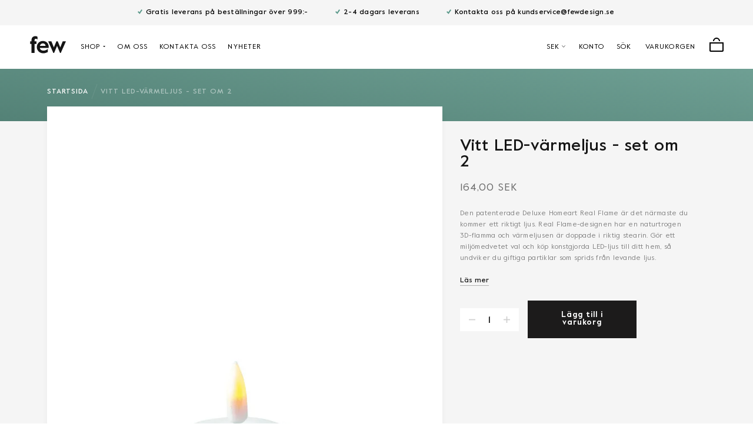

--- FILE ---
content_type: text/html; charset=utf-8
request_url: https://fewdesign.se/products/real-flame-kunstig-fyrfadslys
body_size: 61571
content:
<!doctype html>

<html class="no-js" lang="sv">
  <head>
    <meta charset="utf-8">
    <meta http-equiv="X-UA-Compatible" content="IE=edge,chrome=1">
    <meta name="viewport" content="width=device-width, initial-scale=1.0, height=device-height, minimum-scale=1.0, user-scalable=0">
    <meta name="theme-color" content="">

    <title>
      Vitt LED-värmeljus - set om 2 &ndash; fewdesign.se
    </title><meta name="description" content="Den patenterade Deluxe Homeart Real Flame är det närmaste du kommer ett riktigt ljus. Real Flame-designen har en naturtrogen 3D-flamma och värmeljusen är doppade i riktig stearin. Gör ett miljömedvetet val och köp konstgjorda LED-ljus till ditt hem, så undviker du giftiga partiklar som sprids från levande ljus.  --- Vä"><link rel="canonical" href="https://fewdesign.se/products/real-flame-kunstig-fyrfadslys"><link rel="shortcut icon" href="//fewdesign.se/cdn/shop/files/fav_icon_alt_952a9a84-3172-4915-9d49-06a916739be4_32x32.png?v=1613745534" type="image/png"><meta property="og:type" content="product">
  <meta property="og:title" content="Vitt LED-värmeljus - set om 2"><meta property="og:image" content="http://fewdesign.se/cdn/shop/products/67_e6b6729b-d11e-4fd1-aea2-f6e6d75699c8_grande.jpg?v=1606218727">
    <meta property="og:image:secure_url" content="https://fewdesign.se/cdn/shop/products/67_e6b6729b-d11e-4fd1-aea2-f6e6d75699c8_grande.jpg?v=1606218727"><meta property="og:price:amount" content="164,00">
  <meta property="og:price:currency" content="SEK"><meta property="og:description" content="Den patenterade Deluxe Homeart Real Flame är det närmaste du kommer ett riktigt ljus. Real Flame-designen har en naturtrogen 3D-flamma och värmeljusen är doppade i riktig stearin. Gör ett miljömedvetet val och köp konstgjorda LED-ljus till ditt hem, så undviker du giftiga partiklar som sprids från levande ljus.  --- Vä"><meta property="og:url" content="https://fewdesign.se/products/real-flame-kunstig-fyrfadslys">
<meta property="og:site_name" content="fewdesign.se"><meta name="twitter:card" content="summary"><meta name="twitter:title" content="Vitt LED-värmeljus - set om 2">
  <meta name="twitter:description" content="Den patenterade Deluxe Homeart Real Flame är det närmaste du kommer ett riktigt ljus. Real Flame-designen har en naturtrogen 3D-flamma och värmeljusen är doppade i riktig stearin. Gör ett miljömedvetet val och köp konstgjorda LED-ljus till ditt hem, så undviker du giftiga partiklar som sprids från levande ljus. 
---
Värmeljusen är endast avsedda för inomhusbruk och får inte utsättas för hög värme. Använder 1 x CR2450-batterier.
Du kan köpa till en fjärrkontroll som kan styra alla ljus i serien. Fjärrkontrollen tillåter också timerfunktion på värmeljusen. 
Dia 4,1 cm
Ljusen har en &quot;brinntid&quot; på upp till 250 timmar. ">
  <meta name="twitter:image" content="https://fewdesign.se/cdn/shop/products/67_e6b6729b-d11e-4fd1-aea2-f6e6d75699c8_600x600_crop_center.jpg?v=1606218727">
    <script type="text/javascript">

/*! jQuery v3.3.1 | (c) JS Foundation and other contributors | jquery.org/license */
!function(e,t){"use strict";"object"==typeof module&&"object"==typeof module.exports?module.exports=e.document?t(e,!0):function(e){if(!e.document)throw new Error("jQuery requires a window with a document");return t(e)}:t(e)}("undefined"!=typeof window?window:this,function(e,t){"use strict";var n=[],r=e.document,i=Object.getPrototypeOf,o=n.slice,a=n.concat,s=n.push,u=n.indexOf,l={},c=l.toString,f=l.hasOwnProperty,p=f.toString,d=p.call(Object),h={},g=function e(t){return"function"==typeof t&&"number"!=typeof t.nodeType},y=function e(t){return null!=t&&t===t.window},v={type:!0,src:!0,noModule:!0};function m(e,t,n){var i,o=(t=t||r).createElement("script");if(o.text=e,n)for(i in v)n[i]&&(o[i]=n[i]);t.head.appendChild(o).parentNode.removeChild(o)}function x(e){return null==e?e+"":"object"==typeof e||"function"==typeof e?l[c.call(e)]||"object":typeof e}var b="3.3.1",w=function(e,t){return new w.fn.init(e,t)},T=/^[\s\uFEFF\xA0]+|[\s\uFEFF\xA0]+$/g;w.fn=w.prototype={jquery:"3.3.1",constructor:w,length:0,toArray:function(){return o.call(this)},get:function(e){return null==e?o.call(this):e<0?this[e+this.length]:this[e]},pushStack:function(e){var t=w.merge(this.constructor(),e);return t.prevObject=this,t},each:function(e){return w.each(this,e)},map:function(e){return this.pushStack(w.map(this,function(t,n){return e.call(t,n,t)}))},slice:function(){return this.pushStack(o.apply(this,arguments))},first:function(){return this.eq(0)},last:function(){return this.eq(-1)},eq:function(e){var t=this.length,n=+e+(e<0?t:0);return this.pushStack(n>=0&&n<t?[this[n]]:[])},end:function(){return this.prevObject||this.constructor()},push:s,sort:n.sort,splice:n.splice},w.extend=w.fn.extend=function(){var e,t,n,r,i,o,a=arguments[0]||{},s=1,u=arguments.length,l=!1;for("boolean"==typeof a&&(l=a,a=arguments[s]||{},s++),"object"==typeof a||g(a)||(a={}),s===u&&(a=this,s--);s<u;s++)if(null!=(e=arguments[s]))for(t in e)n=a[t],a!==(r=e[t])&&(l&&r&&(w.isPlainObject(r)||(i=Array.isArray(r)))?(i?(i=!1,o=n&&Array.isArray(n)?n:[]):o=n&&w.isPlainObject(n)?n:{},a[t]=w.extend(l,o,r)):void 0!==r&&(a[t]=r));return a},w.extend({expando:"jQuery"+("3.3.1"+Math.random()).replace(/\D/g,""),isReady:!0,error:function(e){throw new Error(e)},noop:function(){},isPlainObject:function(e){var t,n;return!(!e||"[object Object]"!==c.call(e))&&(!(t=i(e))||"function"==typeof(n=f.call(t,"constructor")&&t.constructor)&&p.call(n)===d)},isEmptyObject:function(e){var t;for(t in e)return!1;return!0},globalEval:function(e){m(e)},each:function(e,t){var n,r=0;if(C(e)){for(n=e.length;r<n;r++)if(!1===t.call(e[r],r,e[r]))break}else for(r in e)if(!1===t.call(e[r],r,e[r]))break;return e},trim:function(e){return null==e?"":(e+"").replace(T,"")},makeArray:function(e,t){var n=t||[];return null!=e&&(C(Object(e))?w.merge(n,"string"==typeof e?[e]:e):s.call(n,e)),n},inArray:function(e,t,n){return null==t?-1:u.call(t,e,n)},merge:function(e,t){for(var n=+t.length,r=0,i=e.length;r<n;r++)e[i++]=t[r];return e.length=i,e},grep:function(e,t,n){for(var r,i=[],o=0,a=e.length,s=!n;o<a;o++)(r=!t(e[o],o))!==s&&i.push(e[o]);return i},map:function(e,t,n){var r,i,o=0,s=[];if(C(e))for(r=e.length;o<r;o++)null!=(i=t(e[o],o,n))&&s.push(i);else for(o in e)null!=(i=t(e[o],o,n))&&s.push(i);return a.apply([],s)},guid:1,support:h}),"function"==typeof Symbol&&(w.fn[Symbol.iterator]=n[Symbol.iterator]),w.each("Boolean Number String Function Array Date RegExp Object Error Symbol".split(" "),function(e,t){l["[object "+t+"]"]=t.toLowerCase()});function C(e){var t=!!e&&"length"in e&&e.length,n=x(e);return!g(e)&&!y(e)&&("array"===n||0===t||"number"==typeof t&&t>0&&t-1 in e)}var E=function(e){var t,n,r,i,o,a,s,u,l,c,f,p,d,h,g,y,v,m,x,b="sizzle"+1*new Date,w=e.document,T=0,C=0,E=ae(),k=ae(),S=ae(),D=function(e,t){return e===t&&(f=!0),0},N={}.hasOwnProperty,A=[],j=A.pop,q=A.push,L=A.push,H=A.slice,O=function(e,t){for(var n=0,r=e.length;n<r;n++)if(e[n]===t)return n;return-1},P="checked|selected|async|autofocus|autoplay|controls|defer|disabled|hidden|ismap|loop|multiple|open|readonly|required|scoped",M="[\\x20\\t\\r\\n\\f]",R="(?:\\\\.|[\\w-]|[^\0-\\xa0])+",I="\\["+M+"*("+R+")(?:"+M+"*([*^$|!~]?=)"+M+"*(?:'((?:\\\\.|[^\\\\'])*)'|\"((?:\\\\.|[^\\\\\"])*)\"|("+R+"))|)"+M+"*\\]",W=":("+R+")(?:\\((('((?:\\\\.|[^\\\\'])*)'|\"((?:\\\\.|[^\\\\\"])*)\")|((?:\\\\.|[^\\\\()[\\]]|"+I+")*)|.*)\\)|)",$=new RegExp(M+"+","g"),B=new RegExp("^"+M+"+|((?:^|[^\\\\])(?:\\\\.)*)"+M+"+$","g"),F=new RegExp("^"+M+"*,"+M+"*"),_=new RegExp("^"+M+"*([>+~]|"+M+")"+M+"*"),z=new RegExp("="+M+"*([^\\]'\"]*?)"+M+"*\\]","g"),X=new RegExp(W),U=new RegExp("^"+R+"$"),V={ID:new RegExp("^#("+R+")"),CLASS:new RegExp("^\\.("+R+")"),TAG:new RegExp("^("+R+"|[*])"),ATTR:new RegExp("^"+I),PSEUDO:new RegExp("^"+W),CHILD:new RegExp("^:(only|first|last|nth|nth-last)-(child|of-type)(?:\\("+M+"*(even|odd|(([+-]|)(\\d*)n|)"+M+"*(?:([+-]|)"+M+"*(\\d+)|))"+M+"*\\)|)","i"),bool:new RegExp("^(?:"+P+")$","i"),needsContext:new RegExp("^"+M+"*[>+~]|:(even|odd|eq|gt|lt|nth|first|last)(?:\\("+M+"*((?:-\\d)?\\d*)"+M+"*\\)|)(?=[^-]|$)","i")},G=/^(?:input|select|textarea|button)$/i,Y=/^h\d$/i,Q=/^[^{]+\{\s*\[native \w/,J=/^(?:#([\w-]+)|(\w+)|\.([\w-]+))$/,K=/[+~]/,Z=new RegExp("\\\\([\\da-f]{1,6}"+M+"?|("+M+")|.)","ig"),ee=function(e,t,n){var r="0x"+t-65536;return r!==r||n?t:r<0?String.fromCharCode(r+65536):String.fromCharCode(r>>10|55296,1023&r|56320)},te=/([\0-\x1f\x7f]|^-?\d)|^-$|[^\0-\x1f\x7f-\uFFFF\w-]/g,ne=function(e,t){return t?"\0"===e?"\ufffd":e.slice(0,-1)+"\\"+e.charCodeAt(e.length-1).toString(16)+" ":"\\"+e},re=function(){p()},ie=me(function(e){return!0===e.disabled&&("form"in e||"label"in e)},{dir:"parentNode",next:"legend"});try{L.apply(A=H.call(w.childNodes),w.childNodes),A[w.childNodes.length].nodeType}catch(e){L={apply:A.length?function(e,t){q.apply(e,H.call(t))}:function(e,t){var n=e.length,r=0;while(e[n++]=t[r++]);e.length=n-1}}}function oe(e,t,r,i){var o,s,l,c,f,h,v,m=t&&t.ownerDocument,T=t?t.nodeType:9;if(r=r||[],"string"!=typeof e||!e||1!==T&&9!==T&&11!==T)return r;if(!i&&((t?t.ownerDocument||t:w)!==d&&p(t),t=t||d,g)){if(11!==T&&(f=J.exec(e)))if(o=f[1]){if(9===T){if(!(l=t.getElementById(o)))return r;if(l.id===o)return r.push(l),r}else if(m&&(l=m.getElementById(o))&&x(t,l)&&l.id===o)return r.push(l),r}else{if(f[2])return L.apply(r,t.getElementsByTagName(e)),r;if((o=f[3])&&n.getElementsByClassName&&t.getElementsByClassName)return L.apply(r,t.getElementsByClassName(o)),r}if(n.qsa&&!S[e+" "]&&(!y||!y.test(e))){if(1!==T)m=t,v=e;else if("object"!==t.nodeName.toLowerCase()){(c=t.getAttribute("id"))?c=c.replace(te,ne):t.setAttribute("id",c=b),s=(h=a(e)).length;while(s--)h[s]="#"+c+" "+ve(h[s]);v=h.join(","),m=K.test(e)&&ge(t.parentNode)||t}if(v)try{return L.apply(r,m.querySelectorAll(v)),r}catch(e){}finally{c===b&&t.removeAttribute("id")}}}return u(e.replace(B,"$1"),t,r,i)}function ae(){var e=[];function t(n,i){return e.push(n+" ")>r.cacheLength&&delete t[e.shift()],t[n+" "]=i}return t}function se(e){return e[b]=!0,e}function ue(e){var t=d.createElement("fieldset");try{return!!e(t)}catch(e){return!1}finally{t.parentNode&&t.parentNode.removeChild(t),t=null}}function le(e,t){var n=e.split("|"),i=n.length;while(i--)r.attrHandle[n[i]]=t}function ce(e,t){var n=t&&e,r=n&&1===e.nodeType&&1===t.nodeType&&e.sourceIndex-t.sourceIndex;if(r)return r;if(n)while(n=n.nextSibling)if(n===t)return-1;return e?1:-1}function fe(e){return function(t){return"input"===t.nodeName.toLowerCase()&&t.type===e}}function pe(e){return function(t){var n=t.nodeName.toLowerCase();return("input"===n||"button"===n)&&t.type===e}}function de(e){return function(t){return"form"in t?t.parentNode&&!1===t.disabled?"label"in t?"label"in t.parentNode?t.parentNode.disabled===e:t.disabled===e:t.isDisabled===e||t.isDisabled!==!e&&ie(t)===e:t.disabled===e:"label"in t&&t.disabled===e}}function he(e){return se(function(t){return t=+t,se(function(n,r){var i,o=e([],n.length,t),a=o.length;while(a--)n[i=o[a]]&&(n[i]=!(r[i]=n[i]))})})}function ge(e){return e&&"undefined"!=typeof e.getElementsByTagName&&e}n=oe.support={},o=oe.isXML=function(e){var t=e&&(e.ownerDocument||e).documentElement;return!!t&&"HTML"!==t.nodeName},p=oe.setDocument=function(e){var t,i,a=e?e.ownerDocument||e:w;return a!==d&&9===a.nodeType&&a.documentElement?(d=a,h=d.documentElement,g=!o(d),w!==d&&(i=d.defaultView)&&i.top!==i&&(i.addEventListener?i.addEventListener("unload",re,!1):i.attachEvent&&i.attachEvent("onunload",re)),n.attributes=ue(function(e){return e.className="i",!e.getAttribute("className")}),n.getElementsByTagName=ue(function(e){return e.appendChild(d.createComment("")),!e.getElementsByTagName("*").length}),n.getElementsByClassName=Q.test(d.getElementsByClassName),n.getById=ue(function(e){return h.appendChild(e).id=b,!d.getElementsByName||!d.getElementsByName(b).length}),n.getById?(r.filter.ID=function(e){var t=e.replace(Z,ee);return function(e){return e.getAttribute("id")===t}},r.find.ID=function(e,t){if("undefined"!=typeof t.getElementById&&g){var n=t.getElementById(e);return n?[n]:[]}}):(r.filter.ID=function(e){var t=e.replace(Z,ee);return function(e){var n="undefined"!=typeof e.getAttributeNode&&e.getAttributeNode("id");return n&&n.value===t}},r.find.ID=function(e,t){if("undefined"!=typeof t.getElementById&&g){var n,r,i,o=t.getElementById(e);if(o){if((n=o.getAttributeNode("id"))&&n.value===e)return[o];i=t.getElementsByName(e),r=0;while(o=i[r++])if((n=o.getAttributeNode("id"))&&n.value===e)return[o]}return[]}}),r.find.TAG=n.getElementsByTagName?function(e,t){return"undefined"!=typeof t.getElementsByTagName?t.getElementsByTagName(e):n.qsa?t.querySelectorAll(e):void 0}:function(e,t){var n,r=[],i=0,o=t.getElementsByTagName(e);if("*"===e){while(n=o[i++])1===n.nodeType&&r.push(n);return r}return o},r.find.CLASS=n.getElementsByClassName&&function(e,t){if("undefined"!=typeof t.getElementsByClassName&&g)return t.getElementsByClassName(e)},v=[],y=[],(n.qsa=Q.test(d.querySelectorAll))&&(ue(function(e){h.appendChild(e).innerHTML="<a id='"+b+"'></a><select id='"+b+"-\r\\' msallowcapture=''><option selected=''></option></select>",e.querySelectorAll("[msallowcapture^='']").length&&y.push("[*^$]="+M+"*(?:''|\"\")"),e.querySelectorAll("[selected]").length||y.push("\\["+M+"*(?:value|"+P+")"),e.querySelectorAll("[id~="+b+"-]").length||y.push("~="),e.querySelectorAll(":checked").length||y.push(":checked"),e.querySelectorAll("a#"+b+"+*").length||y.push(".#.+[+~]")}),ue(function(e){e.innerHTML="<a href='' disabled='disabled'></a><select disabled='disabled'><option/></select>";var t=d.createElement("input");t.setAttribute("type","hidden"),e.appendChild(t).setAttribute("name","D"),e.querySelectorAll("[name=d]").length&&y.push("name"+M+"*[*^$|!~]?="),2!==e.querySelectorAll(":enabled").length&&y.push(":enabled",":disabled"),h.appendChild(e).disabled=!0,2!==e.querySelectorAll(":disabled").length&&y.push(":enabled",":disabled"),e.querySelectorAll("*,:x"),y.push(",.*:")})),(n.matchesSelector=Q.test(m=h.matches||h.webkitMatchesSelector||h.mozMatchesSelector||h.oMatchesSelector||h.msMatchesSelector))&&ue(function(e){n.disconnectedMatch=m.call(e,"*"),m.call(e,"[s!='']:x"),v.push("!=",W)}),y=y.length&&new RegExp(y.join("|")),v=v.length&&new RegExp(v.join("|")),t=Q.test(h.compareDocumentPosition),x=t||Q.test(h.contains)?function(e,t){var n=9===e.nodeType?e.documentElement:e,r=t&&t.parentNode;return e===r||!(!r||1!==r.nodeType||!(n.contains?n.contains(r):e.compareDocumentPosition&&16&e.compareDocumentPosition(r)))}:function(e,t){if(t)while(t=t.parentNode)if(t===e)return!0;return!1},D=t?function(e,t){if(e===t)return f=!0,0;var r=!e.compareDocumentPosition-!t.compareDocumentPosition;return r||(1&(r=(e.ownerDocument||e)===(t.ownerDocument||t)?e.compareDocumentPosition(t):1)||!n.sortDetached&&t.compareDocumentPosition(e)===r?e===d||e.ownerDocument===w&&x(w,e)?-1:t===d||t.ownerDocument===w&&x(w,t)?1:c?O(c,e)-O(c,t):0:4&r?-1:1)}:function(e,t){if(e===t)return f=!0,0;var n,r=0,i=e.parentNode,o=t.parentNode,a=[e],s=[t];if(!i||!o)return e===d?-1:t===d?1:i?-1:o?1:c?O(c,e)-O(c,t):0;if(i===o)return ce(e,t);n=e;while(n=n.parentNode)a.unshift(n);n=t;while(n=n.parentNode)s.unshift(n);while(a[r]===s[r])r++;return r?ce(a[r],s[r]):a[r]===w?-1:s[r]===w?1:0},d):d},oe.matches=function(e,t){return oe(e,null,null,t)},oe.matchesSelector=function(e,t){if((e.ownerDocument||e)!==d&&p(e),t=t.replace(z,"='$1']"),n.matchesSelector&&g&&!S[t+" "]&&(!v||!v.test(t))&&(!y||!y.test(t)))try{var r=m.call(e,t);if(r||n.disconnectedMatch||e.document&&11!==e.document.nodeType)return r}catch(e){}return oe(t,d,null,[e]).length>0},oe.contains=function(e,t){return(e.ownerDocument||e)!==d&&p(e),x(e,t)},oe.attr=function(e,t){(e.ownerDocument||e)!==d&&p(e);var i=r.attrHandle[t.toLowerCase()],o=i&&N.call(r.attrHandle,t.toLowerCase())?i(e,t,!g):void 0;return void 0!==o?o:n.attributes||!g?e.getAttribute(t):(o=e.getAttributeNode(t))&&o.specified?o.value:null},oe.escape=function(e){return(e+"").replace(te,ne)},oe.error=function(e){throw new Error("Syntax error, unrecognized expression: "+e)},oe.uniqueSort=function(e){var t,r=[],i=0,o=0;if(f=!n.detectDuplicates,c=!n.sortStable&&e.slice(0),e.sort(D),f){while(t=e[o++])t===e[o]&&(i=r.push(o));while(i--)e.splice(r[i],1)}return c=null,e},i=oe.getText=function(e){var t,n="",r=0,o=e.nodeType;if(o){if(1===o||9===o||11===o){if("string"==typeof e.textContent)return e.textContent;for(e=e.firstChild;e;e=e.nextSibling)n+=i(e)}else if(3===o||4===o)return e.nodeValue}else while(t=e[r++])n+=i(t);return n},(r=oe.selectors={cacheLength:50,createPseudo:se,match:V,attrHandle:{},find:{},relative:{">":{dir:"parentNode",first:!0}," ":{dir:"parentNode"},"+":{dir:"previousSibling",first:!0},"~":{dir:"previousSibling"}},preFilter:{ATTR:function(e){return e[1]=e[1].replace(Z,ee),e[3]=(e[3]||e[4]||e[5]||"").replace(Z,ee),"~="===e[2]&&(e[3]=" "+e[3]+" "),e.slice(0,4)},CHILD:function(e){return e[1]=e[1].toLowerCase(),"nth"===e[1].slice(0,3)?(e[3]||oe.error(e[0]),e[4]=+(e[4]?e[5]+(e[6]||1):2*("even"===e[3]||"odd"===e[3])),e[5]=+(e[7]+e[8]||"odd"===e[3])):e[3]&&oe.error(e[0]),e},PSEUDO:function(e){var t,n=!e[6]&&e[2];return V.CHILD.test(e[0])?null:(e[3]?e[2]=e[4]||e[5]||"":n&&X.test(n)&&(t=a(n,!0))&&(t=n.indexOf(")",n.length-t)-n.length)&&(e[0]=e[0].slice(0,t),e[2]=n.slice(0,t)),e.slice(0,3))}},filter:{TAG:function(e){var t=e.replace(Z,ee).toLowerCase();return"*"===e?function(){return!0}:function(e){return e.nodeName&&e.nodeName.toLowerCase()===t}},CLASS:function(e){var t=E[e+" "];return t||(t=new RegExp("(^|"+M+")"+e+"("+M+"|$)"))&&E(e,function(e){return t.test("string"==typeof e.className&&e.className||"undefined"!=typeof e.getAttribute&&e.getAttribute("class")||"")})},ATTR:function(e,t,n){return function(r){var i=oe.attr(r,e);return null==i?"!="===t:!t||(i+="","="===t?i===n:"!="===t?i!==n:"^="===t?n&&0===i.indexOf(n):"*="===t?n&&i.indexOf(n)>-1:"$="===t?n&&i.slice(-n.length)===n:"~="===t?(" "+i.replace($," ")+" ").indexOf(n)>-1:"|="===t&&(i===n||i.slice(0,n.length+1)===n+"-"))}},CHILD:function(e,t,n,r,i){var o="nth"!==e.slice(0,3),a="last"!==e.slice(-4),s="of-type"===t;return 1===r&&0===i?function(e){return!!e.parentNode}:function(t,n,u){var l,c,f,p,d,h,g=o!==a?"nextSibling":"previousSibling",y=t.parentNode,v=s&&t.nodeName.toLowerCase(),m=!u&&!s,x=!1;if(y){if(o){while(g){p=t;while(p=p[g])if(s?p.nodeName.toLowerCase()===v:1===p.nodeType)return!1;h=g="only"===e&&!h&&"nextSibling"}return!0}if(h=[a?y.firstChild:y.lastChild],a&&m){x=(d=(l=(c=(f=(p=y)[b]||(p[b]={}))[p.uniqueID]||(f[p.uniqueID]={}))[e]||[])[0]===T&&l[1])&&l[2],p=d&&y.childNodes[d];while(p=++d&&p&&p[g]||(x=d=0)||h.pop())if(1===p.nodeType&&++x&&p===t){c[e]=[T,d,x];break}}else if(m&&(x=d=(l=(c=(f=(p=t)[b]||(p[b]={}))[p.uniqueID]||(f[p.uniqueID]={}))[e]||[])[0]===T&&l[1]),!1===x)while(p=++d&&p&&p[g]||(x=d=0)||h.pop())if((s?p.nodeName.toLowerCase()===v:1===p.nodeType)&&++x&&(m&&((c=(f=p[b]||(p[b]={}))[p.uniqueID]||(f[p.uniqueID]={}))[e]=[T,x]),p===t))break;return(x-=i)===r||x%r==0&&x/r>=0}}},PSEUDO:function(e,t){var n,i=r.pseudos[e]||r.setFilters[e.toLowerCase()]||oe.error("unsupported pseudo: "+e);return i[b]?i(t):i.length>1?(n=[e,e,"",t],r.setFilters.hasOwnProperty(e.toLowerCase())?se(function(e,n){var r,o=i(e,t),a=o.length;while(a--)e[r=O(e,o[a])]=!(n[r]=o[a])}):function(e){return i(e,0,n)}):i}},pseudos:{not:se(function(e){var t=[],n=[],r=s(e.replace(B,"$1"));return r[b]?se(function(e,t,n,i){var o,a=r(e,null,i,[]),s=e.length;while(s--)(o=a[s])&&(e[s]=!(t[s]=o))}):function(e,i,o){return t[0]=e,r(t,null,o,n),t[0]=null,!n.pop()}}),has:se(function(e){return function(t){return oe(e,t).length>0}}),contains:se(function(e){return e=e.replace(Z,ee),function(t){return(t.textContent||t.innerText||i(t)).indexOf(e)>-1}}),lang:se(function(e){return U.test(e||"")||oe.error("unsupported lang: "+e),e=e.replace(Z,ee).toLowerCase(),function(t){var n;do{if(n=g?t.lang:t.getAttribute("xml:lang")||t.getAttribute("lang"))return(n=n.toLowerCase())===e||0===n.indexOf(e+"-")}while((t=t.parentNode)&&1===t.nodeType);return!1}}),target:function(t){var n=e.location&&e.location.hash;return n&&n.slice(1)===t.id},root:function(e){return e===h},focus:function(e){return e===d.activeElement&&(!d.hasFocus||d.hasFocus())&&!!(e.type||e.href||~e.tabIndex)},enabled:de(!1),disabled:de(!0),checked:function(e){var t=e.nodeName.toLowerCase();return"input"===t&&!!e.checked||"option"===t&&!!e.selected},selected:function(e){return e.parentNode&&e.parentNode.selectedIndex,!0===e.selected},empty:function(e){for(e=e.firstChild;e;e=e.nextSibling)if(e.nodeType<6)return!1;return!0},parent:function(e){return!r.pseudos.empty(e)},header:function(e){return Y.test(e.nodeName)},input:function(e){return G.test(e.nodeName)},button:function(e){var t=e.nodeName.toLowerCase();return"input"===t&&"button"===e.type||"button"===t},text:function(e){var t;return"input"===e.nodeName.toLowerCase()&&"text"===e.type&&(null==(t=e.getAttribute("type"))||"text"===t.toLowerCase())},first:he(function(){return[0]}),last:he(function(e,t){return[t-1]}),eq:he(function(e,t,n){return[n<0?n+t:n]}),even:he(function(e,t){for(var n=0;n<t;n+=2)e.push(n);return e}),odd:he(function(e,t){for(var n=1;n<t;n+=2)e.push(n);return e}),lt:he(function(e,t,n){for(var r=n<0?n+t:n;--r>=0;)e.push(r);return e}),gt:he(function(e,t,n){for(var r=n<0?n+t:n;++r<t;)e.push(r);return e})}}).pseudos.nth=r.pseudos.eq;for(t in{radio:!0,checkbox:!0,file:!0,password:!0,image:!0})r.pseudos[t]=fe(t);for(t in{submit:!0,reset:!0})r.pseudos[t]=pe(t);function ye(){}ye.prototype=r.filters=r.pseudos,r.setFilters=new ye,a=oe.tokenize=function(e,t){var n,i,o,a,s,u,l,c=k[e+" "];if(c)return t?0:c.slice(0);s=e,u=[],l=r.preFilter;while(s){n&&!(i=F.exec(s))||(i&&(s=s.slice(i[0].length)||s),u.push(o=[])),n=!1,(i=_.exec(s))&&(n=i.shift(),o.push({value:n,type:i[0].replace(B," ")}),s=s.slice(n.length));for(a in r.filter)!(i=V[a].exec(s))||l[a]&&!(i=l[a](i))||(n=i.shift(),o.push({value:n,type:a,matches:i}),s=s.slice(n.length));if(!n)break}return t?s.length:s?oe.error(e):k(e,u).slice(0)};function ve(e){for(var t=0,n=e.length,r="";t<n;t++)r+=e[t].value;return r}function me(e,t,n){var r=t.dir,i=t.next,o=i||r,a=n&&"parentNode"===o,s=C++;return t.first?function(t,n,i){while(t=t[r])if(1===t.nodeType||a)return e(t,n,i);return!1}:function(t,n,u){var l,c,f,p=[T,s];if(u){while(t=t[r])if((1===t.nodeType||a)&&e(t,n,u))return!0}else while(t=t[r])if(1===t.nodeType||a)if(f=t[b]||(t[b]={}),c=f[t.uniqueID]||(f[t.uniqueID]={}),i&&i===t.nodeName.toLowerCase())t=t[r]||t;else{if((l=c[o])&&l[0]===T&&l[1]===s)return p[2]=l[2];if(c[o]=p,p[2]=e(t,n,u))return!0}return!1}}function xe(e){return e.length>1?function(t,n,r){var i=e.length;while(i--)if(!e[i](t,n,r))return!1;return!0}:e[0]}function be(e,t,n){for(var r=0,i=t.length;r<i;r++)oe(e,t[r],n);return n}function we(e,t,n,r,i){for(var o,a=[],s=0,u=e.length,l=null!=t;s<u;s++)(o=e[s])&&(n&&!n(o,r,i)||(a.push(o),l&&t.push(s)));return a}function Te(e,t,n,r,i,o){return r&&!r[b]&&(r=Te(r)),i&&!i[b]&&(i=Te(i,o)),se(function(o,a,s,u){var l,c,f,p=[],d=[],h=a.length,g=o||be(t||"*",s.nodeType?[s]:s,[]),y=!e||!o&&t?g:we(g,p,e,s,u),v=n?i||(o?e:h||r)?[]:a:y;if(n&&n(y,v,s,u),r){l=we(v,d),r(l,[],s,u),c=l.length;while(c--)(f=l[c])&&(v[d[c]]=!(y[d[c]]=f))}if(o){if(i||e){if(i){l=[],c=v.length;while(c--)(f=v[c])&&l.push(y[c]=f);i(null,v=[],l,u)}c=v.length;while(c--)(f=v[c])&&(l=i?O(o,f):p[c])>-1&&(o[l]=!(a[l]=f))}}else v=we(v===a?v.splice(h,v.length):v),i?i(null,a,v,u):L.apply(a,v)})}function Ce(e){for(var t,n,i,o=e.length,a=r.relative[e[0].type],s=a||r.relative[" "],u=a?1:0,c=me(function(e){return e===t},s,!0),f=me(function(e){return O(t,e)>-1},s,!0),p=[function(e,n,r){var i=!a&&(r||n!==l)||((t=n).nodeType?c(e,n,r):f(e,n,r));return t=null,i}];u<o;u++)if(n=r.relative[e[u].type])p=[me(xe(p),n)];else{if((n=r.filter[e[u].type].apply(null,e[u].matches))[b]){for(i=++u;i<o;i++)if(r.relative[e[i].type])break;return Te(u>1&&xe(p),u>1&&ve(e.slice(0,u-1).concat({value:" "===e[u-2].type?"*":""})).replace(B,"$1"),n,u<i&&Ce(e.slice(u,i)),i<o&&Ce(e=e.slice(i)),i<o&&ve(e))}p.push(n)}return xe(p)}function Ee(e,t){var n=t.length>0,i=e.length>0,o=function(o,a,s,u,c){var f,h,y,v=0,m="0",x=o&&[],b=[],w=l,C=o||i&&r.find.TAG("*",c),E=T+=null==w?1:Math.random()||.1,k=C.length;for(c&&(l=a===d||a||c);m!==k&&null!=(f=C[m]);m++){if(i&&f){h=0,a||f.ownerDocument===d||(p(f),s=!g);while(y=e[h++])if(y(f,a||d,s)){u.push(f);break}c&&(T=E)}n&&((f=!y&&f)&&v--,o&&x.push(f))}if(v+=m,n&&m!==v){h=0;while(y=t[h++])y(x,b,a,s);if(o){if(v>0)while(m--)x[m]||b[m]||(b[m]=j.call(u));b=we(b)}L.apply(u,b),c&&!o&&b.length>0&&v+t.length>1&&oe.uniqueSort(u)}return c&&(T=E,l=w),x};return n?se(o):o}return s=oe.compile=function(e,t){var n,r=[],i=[],o=S[e+" "];if(!o){t||(t=a(e)),n=t.length;while(n--)(o=Ce(t[n]))[b]?r.push(o):i.push(o);(o=S(e,Ee(i,r))).selector=e}return o},u=oe.select=function(e,t,n,i){var o,u,l,c,f,p="function"==typeof e&&e,d=!i&&a(e=p.selector||e);if(n=n||[],1===d.length){if((u=d[0]=d[0].slice(0)).length>2&&"ID"===(l=u[0]).type&&9===t.nodeType&&g&&r.relative[u[1].type]){if(!(t=(r.find.ID(l.matches[0].replace(Z,ee),t)||[])[0]))return n;p&&(t=t.parentNode),e=e.slice(u.shift().value.length)}o=V.needsContext.test(e)?0:u.length;while(o--){if(l=u[o],r.relative[c=l.type])break;if((f=r.find[c])&&(i=f(l.matches[0].replace(Z,ee),K.test(u[0].type)&&ge(t.parentNode)||t))){if(u.splice(o,1),!(e=i.length&&ve(u)))return L.apply(n,i),n;break}}}return(p||s(e,d))(i,t,!g,n,!t||K.test(e)&&ge(t.parentNode)||t),n},n.sortStable=b.split("").sort(D).join("")===b,n.detectDuplicates=!!f,p(),n.sortDetached=ue(function(e){return 1&e.compareDocumentPosition(d.createElement("fieldset"))}),ue(function(e){return e.innerHTML="<a href='#'></a>","#"===e.firstChild.getAttribute("href")})||le("type|href|height|width",function(e,t,n){if(!n)return e.getAttribute(t,"type"===t.toLowerCase()?1:2)}),n.attributes&&ue(function(e){return e.innerHTML="<input/>",e.firstChild.setAttribute("value",""),""===e.firstChild.getAttribute("value")})||le("value",function(e,t,n){if(!n&&"input"===e.nodeName.toLowerCase())return e.defaultValue}),ue(function(e){return null==e.getAttribute("disabled")})||le(P,function(e,t,n){var r;if(!n)return!0===e[t]?t.toLowerCase():(r=e.getAttributeNode(t))&&r.specified?r.value:null}),oe}(e);w.find=E,w.expr=E.selectors,w.expr[":"]=w.expr.pseudos,w.uniqueSort=w.unique=E.uniqueSort,w.text=E.getText,w.isXMLDoc=E.isXML,w.contains=E.contains,w.escapeSelector=E.escape;var k=function(e,t,n){var r=[],i=void 0!==n;while((e=e[t])&&9!==e.nodeType)if(1===e.nodeType){if(i&&w(e).is(n))break;r.push(e)}return r},S=function(e,t){for(var n=[];e;e=e.nextSibling)1===e.nodeType&&e!==t&&n.push(e);return n},D=w.expr.match.needsContext;function N(e,t){return e.nodeName&&e.nodeName.toLowerCase()===t.toLowerCase()}var A=/^<([a-z][^\/\0>:\x20\t\r\n\f]*)[\x20\t\r\n\f]*\/?>(?:<\/\1>|)$/i;function j(e,t,n){return g(t)?w.grep(e,function(e,r){return!!t.call(e,r,e)!==n}):t.nodeType?w.grep(e,function(e){return e===t!==n}):"string"!=typeof t?w.grep(e,function(e){return u.call(t,e)>-1!==n}):w.filter(t,e,n)}w.filter=function(e,t,n){var r=t[0];return n&&(e=":not("+e+")"),1===t.length&&1===r.nodeType?w.find.matchesSelector(r,e)?[r]:[]:w.find.matches(e,w.grep(t,function(e){return 1===e.nodeType}))},w.fn.extend({find:function(e){var t,n,r=this.length,i=this;if("string"!=typeof e)return this.pushStack(w(e).filter(function(){for(t=0;t<r;t++)if(w.contains(i[t],this))return!0}));for(n=this.pushStack([]),t=0;t<r;t++)w.find(e,i[t],n);return r>1?w.uniqueSort(n):n},filter:function(e){return this.pushStack(j(this,e||[],!1))},not:function(e){return this.pushStack(j(this,e||[],!0))},is:function(e){return!!j(this,"string"==typeof e&&D.test(e)?w(e):e||[],!1).length}});var q,L=/^(?:\s*(<[\w\W]+>)[^>]*|#([\w-]+))$/;(w.fn.init=function(e,t,n){var i,o;if(!e)return this;if(n=n||q,"string"==typeof e){if(!(i="<"===e[0]&&">"===e[e.length-1]&&e.length>=3?[null,e,null]:L.exec(e))||!i[1]&&t)return!t||t.jquery?(t||n).find(e):this.constructor(t).find(e);if(i[1]){if(t=t instanceof w?t[0]:t,w.merge(this,w.parseHTML(i[1],t&&t.nodeType?t.ownerDocument||t:r,!0)),A.test(i[1])&&w.isPlainObject(t))for(i in t)g(this[i])?this[i](t[i]):this.attr(i,t[i]);return this}return(o=r.getElementById(i[2]))&&(this[0]=o,this.length=1),this}return e.nodeType?(this[0]=e,this.length=1,this):g(e)?void 0!==n.ready?n.ready(e):e(w):w.makeArray(e,this)}).prototype=w.fn,q=w(r);var H=/^(?:parents|prev(?:Until|All))/,O={children:!0,contents:!0,next:!0,prev:!0};w.fn.extend({has:function(e){var t=w(e,this),n=t.length;return this.filter(function(){for(var e=0;e<n;e++)if(w.contains(this,t[e]))return!0})},closest:function(e,t){var n,r=0,i=this.length,o=[],a="string"!=typeof e&&w(e);if(!D.test(e))for(;r<i;r++)for(n=this[r];n&&n!==t;n=n.parentNode)if(n.nodeType<11&&(a?a.index(n)>-1:1===n.nodeType&&w.find.matchesSelector(n,e))){o.push(n);break}return this.pushStack(o.length>1?w.uniqueSort(o):o)},index:function(e){return e?"string"==typeof e?u.call(w(e),this[0]):u.call(this,e.jquery?e[0]:e):this[0]&&this[0].parentNode?this.first().prevAll().length:-1},add:function(e,t){return this.pushStack(w.uniqueSort(w.merge(this.get(),w(e,t))))},addBack:function(e){return this.add(null==e?this.prevObject:this.prevObject.filter(e))}});function P(e,t){while((e=e[t])&&1!==e.nodeType);return e}w.each({parent:function(e){var t=e.parentNode;return t&&11!==t.nodeType?t:null},parents:function(e){return k(e,"parentNode")},parentsUntil:function(e,t,n){return k(e,"parentNode",n)},next:function(e){return P(e,"nextSibling")},prev:function(e){return P(e,"previousSibling")},nextAll:function(e){return k(e,"nextSibling")},prevAll:function(e){return k(e,"previousSibling")},nextUntil:function(e,t,n){return k(e,"nextSibling",n)},prevUntil:function(e,t,n){return k(e,"previousSibling",n)},siblings:function(e){return S((e.parentNode||{}).firstChild,e)},children:function(e){return S(e.firstChild)},contents:function(e){return N(e,"iframe")?e.contentDocument:(N(e,"template")&&(e=e.content||e),w.merge([],e.childNodes))}},function(e,t){w.fn[e]=function(n,r){var i=w.map(this,t,n);return"Until"!==e.slice(-5)&&(r=n),r&&"string"==typeof r&&(i=w.filter(r,i)),this.length>1&&(O[e]||w.uniqueSort(i),H.test(e)&&i.reverse()),this.pushStack(i)}});var M=/[^\x20\t\r\n\f]+/g;function R(e){var t={};return w.each(e.match(M)||[],function(e,n){t[n]=!0}),t}w.Callbacks=function(e){e="string"==typeof e?R(e):w.extend({},e);var t,n,r,i,o=[],a=[],s=-1,u=function(){for(i=i||e.once,r=t=!0;a.length;s=-1){n=a.shift();while(++s<o.length)!1===o[s].apply(n[0],n[1])&&e.stopOnFalse&&(s=o.length,n=!1)}e.memory||(n=!1),t=!1,i&&(o=n?[]:"")},l={add:function(){return o&&(n&&!t&&(s=o.length-1,a.push(n)),function t(n){w.each(n,function(n,r){g(r)?e.unique&&l.has(r)||o.push(r):r&&r.length&&"string"!==x(r)&&t(r)})}(arguments),n&&!t&&u()),this},remove:function(){return w.each(arguments,function(e,t){var n;while((n=w.inArray(t,o,n))>-1)o.splice(n,1),n<=s&&s--}),this},has:function(e){return e?w.inArray(e,o)>-1:o.length>0},empty:function(){return o&&(o=[]),this},disable:function(){return i=a=[],o=n="",this},disabled:function(){return!o},lock:function(){return i=a=[],n||t||(o=n=""),this},locked:function(){return!!i},fireWith:function(e,n){return i||(n=[e,(n=n||[]).slice?n.slice():n],a.push(n),t||u()),this},fire:function(){return l.fireWith(this,arguments),this},fired:function(){return!!r}};return l};function I(e){return e}function W(e){throw e}function $(e,t,n,r){var i;try{e&&g(i=e.promise)?i.call(e).done(t).fail(n):e&&g(i=e.then)?i.call(e,t,n):t.apply(void 0,[e].slice(r))}catch(e){n.apply(void 0,[e])}}w.extend({Deferred:function(t){var n=[["notify","progress",w.Callbacks("memory"),w.Callbacks("memory"),2],["resolve","done",w.Callbacks("once memory"),w.Callbacks("once memory"),0,"resolved"],["reject","fail",w.Callbacks("once memory"),w.Callbacks("once memory"),1,"rejected"]],r="pending",i={state:function(){return r},always:function(){return o.done(arguments).fail(arguments),this},"catch":function(e){return i.then(null,e)},pipe:function(){var e=arguments;return w.Deferred(function(t){w.each(n,function(n,r){var i=g(e[r[4]])&&e[r[4]];o[r[1]](function(){var e=i&&i.apply(this,arguments);e&&g(e.promise)?e.promise().progress(t.notify).done(t.resolve).fail(t.reject):t[r[0]+"With"](this,i?[e]:arguments)})}),e=null}).promise()},then:function(t,r,i){var o=0;function a(t,n,r,i){return function(){var s=this,u=arguments,l=function(){var e,l;if(!(t<o)){if((e=r.apply(s,u))===n.promise())throw new TypeError("Thenable self-resolution");l=e&&("object"==typeof e||"function"==typeof e)&&e.then,g(l)?i?l.call(e,a(o,n,I,i),a(o,n,W,i)):(o++,l.call(e,a(o,n,I,i),a(o,n,W,i),a(o,n,I,n.notifyWith))):(r!==I&&(s=void 0,u=[e]),(i||n.resolveWith)(s,u))}},c=i?l:function(){try{l()}catch(e){w.Deferred.exceptionHook&&w.Deferred.exceptionHook(e,c.stackTrace),t+1>=o&&(r!==W&&(s=void 0,u=[e]),n.rejectWith(s,u))}};t?c():(w.Deferred.getStackHook&&(c.stackTrace=w.Deferred.getStackHook()),e.setTimeout(c))}}return w.Deferred(function(e){n[0][3].add(a(0,e,g(i)?i:I,e.notifyWith)),n[1][3].add(a(0,e,g(t)?t:I)),n[2][3].add(a(0,e,g(r)?r:W))}).promise()},promise:function(e){return null!=e?w.extend(e,i):i}},o={};return w.each(n,function(e,t){var a=t[2],s=t[5];i[t[1]]=a.add,s&&a.add(function(){r=s},n[3-e][2].disable,n[3-e][3].disable,n[0][2].lock,n[0][3].lock),a.add(t[3].fire),o[t[0]]=function(){return o[t[0]+"With"](this===o?void 0:this,arguments),this},o[t[0]+"With"]=a.fireWith}),i.promise(o),t&&t.call(o,o),o},when:function(e){var t=arguments.length,n=t,r=Array(n),i=o.call(arguments),a=w.Deferred(),s=function(e){return function(n){r[e]=this,i[e]=arguments.length>1?o.call(arguments):n,--t||a.resolveWith(r,i)}};if(t<=1&&($(e,a.done(s(n)).resolve,a.reject,!t),"pending"===a.state()||g(i[n]&&i[n].then)))return a.then();while(n--)$(i[n],s(n),a.reject);return a.promise()}});var B=/^(Eval|Internal|Range|Reference|Syntax|Type|URI)Error$/;w.Deferred.exceptionHook=function(t,n){e.console&&e.console.warn&&t&&B.test(t.name)&&e.console.warn("jQuery.Deferred exception: "+t.message,t.stack,n)},w.readyException=function(t){e.setTimeout(function(){throw t})};var F=w.Deferred();w.fn.ready=function(e){return F.then(e)["catch"](function(e){w.readyException(e)}),this},w.extend({isReady:!1,readyWait:1,ready:function(e){(!0===e?--w.readyWait:w.isReady)||(w.isReady=!0,!0!==e&&--w.readyWait>0||F.resolveWith(r,[w]))}}),w.ready.then=F.then;function _(){r.removeEventListener("DOMContentLoaded",_),e.removeEventListener("load",_),w.ready()}"complete"===r.readyState||"loading"!==r.readyState&&!r.documentElement.doScroll?e.setTimeout(w.ready):(r.addEventListener("DOMContentLoaded",_),e.addEventListener("load",_));var z=function(e,t,n,r,i,o,a){var s=0,u=e.length,l=null==n;if("object"===x(n)){i=!0;for(s in n)z(e,t,s,n[s],!0,o,a)}else if(void 0!==r&&(i=!0,g(r)||(a=!0),l&&(a?(t.call(e,r),t=null):(l=t,t=function(e,t,n){return l.call(w(e),n)})),t))for(;s<u;s++)t(e[s],n,a?r:r.call(e[s],s,t(e[s],n)));return i?e:l?t.call(e):u?t(e[0],n):o},X=/^-ms-/,U=/-([a-z])/g;function V(e,t){return t.toUpperCase()}function G(e){return e.replace(X,"ms-").replace(U,V)}var Y=function(e){return 1===e.nodeType||9===e.nodeType||!+e.nodeType};function Q(){this.expando=w.expando+Q.uid++}Q.uid=1,Q.prototype={cache:function(e){var t=e[this.expando];return t||(t={},Y(e)&&(e.nodeType?e[this.expando]=t:Object.defineProperty(e,this.expando,{value:t,configurable:!0}))),t},set:function(e,t,n){var r,i=this.cache(e);if("string"==typeof t)i[G(t)]=n;else for(r in t)i[G(r)]=t[r];return i},get:function(e,t){return void 0===t?this.cache(e):e[this.expando]&&e[this.expando][G(t)]},access:function(e,t,n){return void 0===t||t&&"string"==typeof t&&void 0===n?this.get(e,t):(this.set(e,t,n),void 0!==n?n:t)},remove:function(e,t){var n,r=e[this.expando];if(void 0!==r){if(void 0!==t){n=(t=Array.isArray(t)?t.map(G):(t=G(t))in r?[t]:t.match(M)||[]).length;while(n--)delete r[t[n]]}(void 0===t||w.isEmptyObject(r))&&(e.nodeType?e[this.expando]=void 0:delete e[this.expando])}},hasData:function(e){var t=e[this.expando];return void 0!==t&&!w.isEmptyObject(t)}};var J=new Q,K=new Q,Z=/^(?:\{[\w\W]*\}|\[[\w\W]*\])$/,ee=/[A-Z]/g;function te(e){return"true"===e||"false"!==e&&("null"===e?null:e===+e+""?+e:Z.test(e)?JSON.parse(e):e)}function ne(e,t,n){var r;if(void 0===n&&1===e.nodeType)if(r="data-"+t.replace(ee,"-$&").toLowerCase(),"string"==typeof(n=e.getAttribute(r))){try{n=te(n)}catch(e){}K.set(e,t,n)}else n=void 0;return n}w.extend({hasData:function(e){return K.hasData(e)||J.hasData(e)},data:function(e,t,n){return K.access(e,t,n)},removeData:function(e,t){K.remove(e,t)},_data:function(e,t,n){return J.access(e,t,n)},_removeData:function(e,t){J.remove(e,t)}}),w.fn.extend({data:function(e,t){var n,r,i,o=this[0],a=o&&o.attributes;if(void 0===e){if(this.length&&(i=K.get(o),1===o.nodeType&&!J.get(o,"hasDataAttrs"))){n=a.length;while(n--)a[n]&&0===(r=a[n].name).indexOf("data-")&&(r=G(r.slice(5)),ne(o,r,i[r]));J.set(o,"hasDataAttrs",!0)}return i}return"object"==typeof e?this.each(function(){K.set(this,e)}):z(this,function(t){var n;if(o&&void 0===t){if(void 0!==(n=K.get(o,e)))return n;if(void 0!==(n=ne(o,e)))return n}else this.each(function(){K.set(this,e,t)})},null,t,arguments.length>1,null,!0)},removeData:function(e){return this.each(function(){K.remove(this,e)})}}),w.extend({queue:function(e,t,n){var r;if(e)return t=(t||"fx")+"queue",r=J.get(e,t),n&&(!r||Array.isArray(n)?r=J.access(e,t,w.makeArray(n)):r.push(n)),r||[]},dequeue:function(e,t){t=t||"fx";var n=w.queue(e,t),r=n.length,i=n.shift(),o=w._queueHooks(e,t),a=function(){w.dequeue(e,t)};"inprogress"===i&&(i=n.shift(),r--),i&&("fx"===t&&n.unshift("inprogress"),delete o.stop,i.call(e,a,o)),!r&&o&&o.empty.fire()},_queueHooks:function(e,t){var n=t+"queueHooks";return J.get(e,n)||J.access(e,n,{empty:w.Callbacks("once memory").add(function(){J.remove(e,[t+"queue",n])})})}}),w.fn.extend({queue:function(e,t){var n=2;return"string"!=typeof e&&(t=e,e="fx",n--),arguments.length<n?w.queue(this[0],e):void 0===t?this:this.each(function(){var n=w.queue(this,e,t);w._queueHooks(this,e),"fx"===e&&"inprogress"!==n[0]&&w.dequeue(this,e)})},dequeue:function(e){return this.each(function(){w.dequeue(this,e)})},clearQueue:function(e){return this.queue(e||"fx",[])},promise:function(e,t){var n,r=1,i=w.Deferred(),o=this,a=this.length,s=function(){--r||i.resolveWith(o,[o])};"string"!=typeof e&&(t=e,e=void 0),e=e||"fx";while(a--)(n=J.get(o[a],e+"queueHooks"))&&n.empty&&(r++,n.empty.add(s));return s(),i.promise(t)}});var re=/[+-]?(?:\d*\.|)\d+(?:[eE][+-]?\d+|)/.source,ie=new RegExp("^(?:([+-])=|)("+re+")([a-z%]*)$","i"),oe=["Top","Right","Bottom","Left"],ae=function(e,t){return"none"===(e=t||e).style.display||""===e.style.display&&w.contains(e.ownerDocument,e)&&"none"===w.css(e,"display")},se=function(e,t,n,r){var i,o,a={};for(o in t)a[o]=e.style[o],e.style[o]=t[o];i=n.apply(e,r||[]);for(o in t)e.style[o]=a[o];return i};function ue(e,t,n,r){var i,o,a=20,s=r?function(){return r.cur()}:function(){return w.css(e,t,"")},u=s(),l=n&&n[3]||(w.cssNumber[t]?"":"px"),c=(w.cssNumber[t]||"px"!==l&&+u)&&ie.exec(w.css(e,t));if(c&&c[3]!==l){u/=2,l=l||c[3],c=+u||1;while(a--)w.style(e,t,c+l),(1-o)*(1-(o=s()/u||.5))<=0&&(a=0),c/=o;c*=2,w.style(e,t,c+l),n=n||[]}return n&&(c=+c||+u||0,i=n[1]?c+(n[1]+1)*n[2]:+n[2],r&&(r.unit=l,r.start=c,r.end=i)),i}var le={};function ce(e){var t,n=e.ownerDocument,r=e.nodeName,i=le[r];return i||(t=n.body.appendChild(n.createElement(r)),i=w.css(t,"display"),t.parentNode.removeChild(t),"none"===i&&(i="block"),le[r]=i,i)}function fe(e,t){for(var n,r,i=[],o=0,a=e.length;o<a;o++)(r=e[o]).style&&(n=r.style.display,t?("none"===n&&(i[o]=J.get(r,"display")||null,i[o]||(r.style.display="")),""===r.style.display&&ae(r)&&(i[o]=ce(r))):"none"!==n&&(i[o]="none",J.set(r,"display",n)));for(o=0;o<a;o++)null!=i[o]&&(e[o].style.display=i[o]);return e}w.fn.extend({show:function(){return fe(this,!0)},hide:function(){return fe(this)},toggle:function(e){return"boolean"==typeof e?e?this.show():this.hide():this.each(function(){ae(this)?w(this).show():w(this).hide()})}});var pe=/^(?:checkbox|radio)$/i,de=/<([a-z][^\/\0>\x20\t\r\n\f]+)/i,he=/^$|^module$|\/(?:java|ecma)script/i,ge={option:[1,"<select multiple='multiple'>","</select>"],thead:[1,"<table>","</table>"],col:[2,"<table><colgroup>","</colgroup></table>"],tr:[2,"<table><tbody>","</tbody></table>"],td:[3,"<table><tbody><tr>","</tr></tbody></table>"],_default:[0,"",""]};ge.optgroup=ge.option,ge.tbody=ge.tfoot=ge.colgroup=ge.caption=ge.thead,ge.th=ge.td;function ye(e,t){var n;return n="undefined"!=typeof e.getElementsByTagName?e.getElementsByTagName(t||"*"):"undefined"!=typeof e.querySelectorAll?e.querySelectorAll(t||"*"):[],void 0===t||t&&N(e,t)?w.merge([e],n):n}function ve(e,t){for(var n=0,r=e.length;n<r;n++)J.set(e[n],"globalEval",!t||J.get(t[n],"globalEval"))}var me=/<|&#?\w+;/;function xe(e,t,n,r,i){for(var o,a,s,u,l,c,f=t.createDocumentFragment(),p=[],d=0,h=e.length;d<h;d++)if((o=e[d])||0===o)if("object"===x(o))w.merge(p,o.nodeType?[o]:o);else if(me.test(o)){a=a||f.appendChild(t.createElement("div")),s=(de.exec(o)||["",""])[1].toLowerCase(),u=ge[s]||ge._default,a.innerHTML=u[1]+w.htmlPrefilter(o)+u[2],c=u[0];while(c--)a=a.lastChild;w.merge(p,a.childNodes),(a=f.firstChild).textContent=""}else p.push(t.createTextNode(o));f.textContent="",d=0;while(o=p[d++])if(r&&w.inArray(o,r)>-1)i&&i.push(o);else if(l=w.contains(o.ownerDocument,o),a=ye(f.appendChild(o),"script"),l&&ve(a),n){c=0;while(o=a[c++])he.test(o.type||"")&&n.push(o)}return f}!function(){var e=r.createDocumentFragment().appendChild(r.createElement("div")),t=r.createElement("input");t.setAttribute("type","radio"),t.setAttribute("checked","checked"),t.setAttribute("name","t"),e.appendChild(t),h.checkClone=e.cloneNode(!0).cloneNode(!0).lastChild.checked,e.innerHTML="<textarea>x</textarea>",h.noCloneChecked=!!e.cloneNode(!0).lastChild.defaultValue}();var be=r.documentElement,we=/^key/,Te=/^(?:mouse|pointer|contextmenu|drag|drop)|click/,Ce=/^([^.]*)(?:\.(.+)|)/;function Ee(){return!0}function ke(){return!1}function Se(){try{return r.activeElement}catch(e){}}function De(e,t,n,r,i,o){var a,s;if("object"==typeof t){"string"!=typeof n&&(r=r||n,n=void 0);for(s in t)De(e,s,n,r,t[s],o);return e}if(null==r&&null==i?(i=n,r=n=void 0):null==i&&("string"==typeof n?(i=r,r=void 0):(i=r,r=n,n=void 0)),!1===i)i=ke;else if(!i)return e;return 1===o&&(a=i,(i=function(e){return w().off(e),a.apply(this,arguments)}).guid=a.guid||(a.guid=w.guid++)),e.each(function(){w.event.add(this,t,i,r,n)})}w.event={global:{},add:function(e,t,n,r,i){var o,a,s,u,l,c,f,p,d,h,g,y=J.get(e);if(y){n.handler&&(n=(o=n).handler,i=o.selector),i&&w.find.matchesSelector(be,i),n.guid||(n.guid=w.guid++),(u=y.events)||(u=y.events={}),(a=y.handle)||(a=y.handle=function(t){return"undefined"!=typeof w&&w.event.triggered!==t.type?w.event.dispatch.apply(e,arguments):void 0}),l=(t=(t||"").match(M)||[""]).length;while(l--)d=g=(s=Ce.exec(t[l])||[])[1],h=(s[2]||"").split(".").sort(),d&&(f=w.event.special[d]||{},d=(i?f.delegateType:f.bindType)||d,f=w.event.special[d]||{},c=w.extend({type:d,origType:g,data:r,handler:n,guid:n.guid,selector:i,needsContext:i&&w.expr.match.needsContext.test(i),namespace:h.join(".")},o),(p=u[d])||((p=u[d]=[]).delegateCount=0,f.setup&&!1!==f.setup.call(e,r,h,a)||e.addEventListener&&e.addEventListener(d,a)),f.add&&(f.add.call(e,c),c.handler.guid||(c.handler.guid=n.guid)),i?p.splice(p.delegateCount++,0,c):p.push(c),w.event.global[d]=!0)}},remove:function(e,t,n,r,i){var o,a,s,u,l,c,f,p,d,h,g,y=J.hasData(e)&&J.get(e);if(y&&(u=y.events)){l=(t=(t||"").match(M)||[""]).length;while(l--)if(s=Ce.exec(t[l])||[],d=g=s[1],h=(s[2]||"").split(".").sort(),d){f=w.event.special[d]||{},p=u[d=(r?f.delegateType:f.bindType)||d]||[],s=s[2]&&new RegExp("(^|\\.)"+h.join("\\.(?:.*\\.|)")+"(\\.|$)"),a=o=p.length;while(o--)c=p[o],!i&&g!==c.origType||n&&n.guid!==c.guid||s&&!s.test(c.namespace)||r&&r!==c.selector&&("**"!==r||!c.selector)||(p.splice(o,1),c.selector&&p.delegateCount--,f.remove&&f.remove.call(e,c));a&&!p.length&&(f.teardown&&!1!==f.teardown.call(e,h,y.handle)||w.removeEvent(e,d,y.handle),delete u[d])}else for(d in u)w.event.remove(e,d+t[l],n,r,!0);w.isEmptyObject(u)&&J.remove(e,"handle events")}},dispatch:function(e){var t=w.event.fix(e),n,r,i,o,a,s,u=new Array(arguments.length),l=(J.get(this,"events")||{})[t.type]||[],c=w.event.special[t.type]||{};for(u[0]=t,n=1;n<arguments.length;n++)u[n]=arguments[n];if(t.delegateTarget=this,!c.preDispatch||!1!==c.preDispatch.call(this,t)){s=w.event.handlers.call(this,t,l),n=0;while((o=s[n++])&&!t.isPropagationStopped()){t.currentTarget=o.elem,r=0;while((a=o.handlers[r++])&&!t.isImmediatePropagationStopped())t.rnamespace&&!t.rnamespace.test(a.namespace)||(t.handleObj=a,t.data=a.data,void 0!==(i=((w.event.special[a.origType]||{}).handle||a.handler).apply(o.elem,u))&&!1===(t.result=i)&&(t.preventDefault(),t.stopPropagation()))}return c.postDispatch&&c.postDispatch.call(this,t),t.result}},handlers:function(e,t){var n,r,i,o,a,s=[],u=t.delegateCount,l=e.target;if(u&&l.nodeType&&!("click"===e.type&&e.button>=1))for(;l!==this;l=l.parentNode||this)if(1===l.nodeType&&("click"!==e.type||!0!==l.disabled)){for(o=[],a={},n=0;n<u;n++)void 0===a[i=(r=t[n]).selector+" "]&&(a[i]=r.needsContext?w(i,this).index(l)>-1:w.find(i,this,null,[l]).length),a[i]&&o.push(r);o.length&&s.push({elem:l,handlers:o})}return l=this,u<t.length&&s.push({elem:l,handlers:t.slice(u)}),s},addProp:function(e,t){Object.defineProperty(w.Event.prototype,e,{enumerable:!0,configurable:!0,get:g(t)?function(){if(this.originalEvent)return t(this.originalEvent)}:function(){if(this.originalEvent)return this.originalEvent[e]},set:function(t){Object.defineProperty(this,e,{enumerable:!0,configurable:!0,writable:!0,value:t})}})},fix:function(e){return e[w.expando]?e:new w.Event(e)},special:{load:{noBubble:!0},focus:{trigger:function(){if(this!==Se()&&this.focus)return this.focus(),!1},delegateType:"focusin"},blur:{trigger:function(){if(this===Se()&&this.blur)return this.blur(),!1},delegateType:"focusout"},click:{trigger:function(){if("checkbox"===this.type&&this.click&&N(this,"input"))return this.click(),!1},_default:function(e){return N(e.target,"a")}},beforeunload:{postDispatch:function(e){void 0!==e.result&&e.originalEvent&&(e.originalEvent.returnValue=e.result)}}}},w.removeEvent=function(e,t,n){e.removeEventListener&&e.removeEventListener(t,n)},w.Event=function(e,t){if(!(this instanceof w.Event))return new w.Event(e,t);e&&e.type?(this.originalEvent=e,this.type=e.type,this.isDefaultPrevented=e.defaultPrevented||void 0===e.defaultPrevented&&!1===e.returnValue?Ee:ke,this.target=e.target&&3===e.target.nodeType?e.target.parentNode:e.target,this.currentTarget=e.currentTarget,this.relatedTarget=e.relatedTarget):this.type=e,t&&w.extend(this,t),this.timeStamp=e&&e.timeStamp||Date.now(),this[w.expando]=!0},w.Event.prototype={constructor:w.Event,isDefaultPrevented:ke,isPropagationStopped:ke,isImmediatePropagationStopped:ke,isSimulated:!1,preventDefault:function(){var e=this.originalEvent;this.isDefaultPrevented=Ee,e&&!this.isSimulated&&e.preventDefault()},stopPropagation:function(){var e=this.originalEvent;this.isPropagationStopped=Ee,e&&!this.isSimulated&&e.stopPropagation()},stopImmediatePropagation:function(){var e=this.originalEvent;this.isImmediatePropagationStopped=Ee,e&&!this.isSimulated&&e.stopImmediatePropagation(),this.stopPropagation()}},w.each({altKey:!0,bubbles:!0,cancelable:!0,changedTouches:!0,ctrlKey:!0,detail:!0,eventPhase:!0,metaKey:!0,pageX:!0,pageY:!0,shiftKey:!0,view:!0,"char":!0,charCode:!0,key:!0,keyCode:!0,button:!0,buttons:!0,clientX:!0,clientY:!0,offsetX:!0,offsetY:!0,pointerId:!0,pointerType:!0,screenX:!0,screenY:!0,targetTouches:!0,toElement:!0,touches:!0,which:function(e){var t=e.button;return null==e.which&&we.test(e.type)?null!=e.charCode?e.charCode:e.keyCode:!e.which&&void 0!==t&&Te.test(e.type)?1&t?1:2&t?3:4&t?2:0:e.which}},w.event.addProp),w.each({mouseenter:"mouseover",mouseleave:"mouseout",pointerenter:"pointerover",pointerleave:"pointerout"},function(e,t){w.event.special[e]={delegateType:t,bindType:t,handle:function(e){var n,r=this,i=e.relatedTarget,o=e.handleObj;return i&&(i===r||w.contains(r,i))||(e.type=o.origType,n=o.handler.apply(this,arguments),e.type=t),n}}}),w.fn.extend({on:function(e,t,n,r){return De(this,e,t,n,r)},one:function(e,t,n,r){return De(this,e,t,n,r,1)},off:function(e,t,n){var r,i;if(e&&e.preventDefault&&e.handleObj)return r=e.handleObj,w(e.delegateTarget).off(r.namespace?r.origType+"."+r.namespace:r.origType,r.selector,r.handler),this;if("object"==typeof e){for(i in e)this.off(i,t,e[i]);return this}return!1!==t&&"function"!=typeof t||(n=t,t=void 0),!1===n&&(n=ke),this.each(function(){w.event.remove(this,e,n,t)})}});var Ne=/<(?!area|br|col|embed|hr|img|input|link|meta|param)(([a-z][^\/\0>\x20\t\r\n\f]*)[^>]*)\/>/gi,Ae=/<script|<style|<link/i,je=/checked\s*(?:[^=]|=\s*.checked.)/i,qe=/^\s*<!(?:\[CDATA\[|--)|(?:\]\]|--)>\s*$/g;function Le(e,t){return N(e,"table")&&N(11!==t.nodeType?t:t.firstChild,"tr")?w(e).children("tbody")[0]||e:e}function He(e){return e.type=(null!==e.getAttribute("type"))+"/"+e.type,e}function Oe(e){return"true/"===(e.type||"").slice(0,5)?e.type=e.type.slice(5):e.removeAttribute("type"),e}function Pe(e,t){var n,r,i,o,a,s,u,l;if(1===t.nodeType){if(J.hasData(e)&&(o=J.access(e),a=J.set(t,o),l=o.events)){delete a.handle,a.events={};for(i in l)for(n=0,r=l[i].length;n<r;n++)w.event.add(t,i,l[i][n])}K.hasData(e)&&(s=K.access(e),u=w.extend({},s),K.set(t,u))}}function Me(e,t){var n=t.nodeName.toLowerCase();"input"===n&&pe.test(e.type)?t.checked=e.checked:"input"!==n&&"textarea"!==n||(t.defaultValue=e.defaultValue)}function Re(e,t,n,r){t=a.apply([],t);var i,o,s,u,l,c,f=0,p=e.length,d=p-1,y=t[0],v=g(y);if(v||p>1&&"string"==typeof y&&!h.checkClone&&je.test(y))return e.each(function(i){var o=e.eq(i);v&&(t[0]=y.call(this,i,o.html())),Re(o,t,n,r)});if(p&&(i=xe(t,e[0].ownerDocument,!1,e,r),o=i.firstChild,1===i.childNodes.length&&(i=o),o||r)){for(u=(s=w.map(ye(i,"script"),He)).length;f<p;f++)l=i,f!==d&&(l=w.clone(l,!0,!0),u&&w.merge(s,ye(l,"script"))),n.call(e[f],l,f);if(u)for(c=s[s.length-1].ownerDocument,w.map(s,Oe),f=0;f<u;f++)l=s[f],he.test(l.type||"")&&!J.access(l,"globalEval")&&w.contains(c,l)&&(l.src&&"module"!==(l.type||"").toLowerCase()?w._evalUrl&&w._evalUrl(l.src):m(l.textContent.replace(qe,""),c,l))}return e}function Ie(e,t,n){for(var r,i=t?w.filter(t,e):e,o=0;null!=(r=i[o]);o++)n||1!==r.nodeType||w.cleanData(ye(r)),r.parentNode&&(n&&w.contains(r.ownerDocument,r)&&ve(ye(r,"script")),r.parentNode.removeChild(r));return e}w.extend({htmlPrefilter:function(e){return e.replace(Ne,"<$1></$2>")},clone:function(e,t,n){var r,i,o,a,s=e.cloneNode(!0),u=w.contains(e.ownerDocument,e);if(!(h.noCloneChecked||1!==e.nodeType&&11!==e.nodeType||w.isXMLDoc(e)))for(a=ye(s),r=0,i=(o=ye(e)).length;r<i;r++)Me(o[r],a[r]);if(t)if(n)for(o=o||ye(e),a=a||ye(s),r=0,i=o.length;r<i;r++)Pe(o[r],a[r]);else Pe(e,s);return(a=ye(s,"script")).length>0&&ve(a,!u&&ye(e,"script")),s},cleanData:function(e){for(var t,n,r,i=w.event.special,o=0;void 0!==(n=e[o]);o++)if(Y(n)){if(t=n[J.expando]){if(t.events)for(r in t.events)i[r]?w.event.remove(n,r):w.removeEvent(n,r,t.handle);n[J.expando]=void 0}n[K.expando]&&(n[K.expando]=void 0)}}}),w.fn.extend({detach:function(e){return Ie(this,e,!0)},remove:function(e){return Ie(this,e)},text:function(e){return z(this,function(e){return void 0===e?w.text(this):this.empty().each(function(){1!==this.nodeType&&11!==this.nodeType&&9!==this.nodeType||(this.textContent=e)})},null,e,arguments.length)},append:function(){return Re(this,arguments,function(e){1!==this.nodeType&&11!==this.nodeType&&9!==this.nodeType||Le(this,e).appendChild(e)})},prepend:function(){return Re(this,arguments,function(e){if(1===this.nodeType||11===this.nodeType||9===this.nodeType){var t=Le(this,e);t.insertBefore(e,t.firstChild)}})},before:function(){return Re(this,arguments,function(e){this.parentNode&&this.parentNode.insertBefore(e,this)})},after:function(){return Re(this,arguments,function(e){this.parentNode&&this.parentNode.insertBefore(e,this.nextSibling)})},empty:function(){for(var e,t=0;null!=(e=this[t]);t++)1===e.nodeType&&(w.cleanData(ye(e,!1)),e.textContent="");return this},clone:function(e,t){return e=null!=e&&e,t=null==t?e:t,this.map(function(){return w.clone(this,e,t)})},html:function(e){return z(this,function(e){var t=this[0]||{},n=0,r=this.length;if(void 0===e&&1===t.nodeType)return t.innerHTML;if("string"==typeof e&&!Ae.test(e)&&!ge[(de.exec(e)||["",""])[1].toLowerCase()]){e=w.htmlPrefilter(e);try{for(;n<r;n++)1===(t=this[n]||{}).nodeType&&(w.cleanData(ye(t,!1)),t.innerHTML=e);t=0}catch(e){}}t&&this.empty().append(e)},null,e,arguments.length)},replaceWith:function(){var e=[];return Re(this,arguments,function(t){var n=this.parentNode;w.inArray(this,e)<0&&(w.cleanData(ye(this)),n&&n.replaceChild(t,this))},e)}}),w.each({appendTo:"append",prependTo:"prepend",insertBefore:"before",insertAfter:"after",replaceAll:"replaceWith"},function(e,t){w.fn[e]=function(e){for(var n,r=[],i=w(e),o=i.length-1,a=0;a<=o;a++)n=a===o?this:this.clone(!0),w(i[a])[t](n),s.apply(r,n.get());return this.pushStack(r)}});var We=new RegExp("^("+re+")(?!px)[a-z%]+$","i"),$e=function(t){var n=t.ownerDocument.defaultView;return n&&n.opener||(n=e),n.getComputedStyle(t)},Be=new RegExp(oe.join("|"),"i");!function(){function t(){if(c){l.style.cssText="position:absolute;left:-11111px;width:60px;margin-top:1px;padding:0;border:0",c.style.cssText="position:relative;display:block;box-sizing:border-box;overflow:scroll;margin:auto;border:1px;padding:1px;width:60%;top:1%",be.appendChild(l).appendChild(c);var t=e.getComputedStyle(c);i="1%"!==t.top,u=12===n(t.marginLeft),c.style.right="60%",s=36===n(t.right),o=36===n(t.width),c.style.position="absolute",a=36===c.offsetWidth||"absolute",be.removeChild(l),c=null}}function n(e){return Math.round(parseFloat(e))}var i,o,a,s,u,l=r.createElement("div"),c=r.createElement("div");c.style&&(c.style.backgroundClip="content-box",c.cloneNode(!0).style.backgroundClip="",h.clearCloneStyle="content-box"===c.style.backgroundClip,w.extend(h,{boxSizingReliable:function(){return t(),o},pixelBoxStyles:function(){return t(),s},pixelPosition:function(){return t(),i},reliableMarginLeft:function(){return t(),u},scrollboxSize:function(){return t(),a}}))}();function Fe(e,t,n){var r,i,o,a,s=e.style;return(n=n||$e(e))&&(""!==(a=n.getPropertyValue(t)||n[t])||w.contains(e.ownerDocument,e)||(a=w.style(e,t)),!h.pixelBoxStyles()&&We.test(a)&&Be.test(t)&&(r=s.width,i=s.minWidth,o=s.maxWidth,s.minWidth=s.maxWidth=s.width=a,a=n.width,s.width=r,s.minWidth=i,s.maxWidth=o)),void 0!==a?a+"":a}function _e(e,t){return{get:function(){if(!e())return(this.get=t).apply(this,arguments);delete this.get}}}var ze=/^(none|table(?!-c[ea]).+)/,Xe=/^--/,Ue={position:"absolute",visibility:"hidden",display:"block"},Ve={letterSpacing:"0",fontWeight:"400"},Ge=["Webkit","Moz","ms"],Ye=r.createElement("div").style;function Qe(e){if(e in Ye)return e;var t=e[0].toUpperCase()+e.slice(1),n=Ge.length;while(n--)if((e=Ge[n]+t)in Ye)return e}function Je(e){var t=w.cssProps[e];return t||(t=w.cssProps[e]=Qe(e)||e),t}function Ke(e,t,n){var r=ie.exec(t);return r?Math.max(0,r[2]-(n||0))+(r[3]||"px"):t}function Ze(e,t,n,r,i,o){var a="width"===t?1:0,s=0,u=0;if(n===(r?"border":"content"))return 0;for(;a<4;a+=2)"margin"===n&&(u+=w.css(e,n+oe[a],!0,i)),r?("content"===n&&(u-=w.css(e,"padding"+oe[a],!0,i)),"margin"!==n&&(u-=w.css(e,"border"+oe[a]+"Width",!0,i))):(u+=w.css(e,"padding"+oe[a],!0,i),"padding"!==n?u+=w.css(e,"border"+oe[a]+"Width",!0,i):s+=w.css(e,"border"+oe[a]+"Width",!0,i));return!r&&o>=0&&(u+=Math.max(0,Math.ceil(e["offset"+t[0].toUpperCase()+t.slice(1)]-o-u-s-.5))),u}function et(e,t,n){var r=$e(e),i=Fe(e,t,r),o="border-box"===w.css(e,"boxSizing",!1,r),a=o;if(We.test(i)){if(!n)return i;i="auto"}return a=a&&(h.boxSizingReliable()||i===e.style[t]),("auto"===i||!parseFloat(i)&&"inline"===w.css(e,"display",!1,r))&&(i=e["offset"+t[0].toUpperCase()+t.slice(1)],a=!0),(i=parseFloat(i)||0)+Ze(e,t,n||(o?"border":"content"),a,r,i)+"px"}w.extend({cssHooks:{opacity:{get:function(e,t){if(t){var n=Fe(e,"opacity");return""===n?"1":n}}}},cssNumber:{animationIterationCount:!0,columnCount:!0,fillOpacity:!0,flexGrow:!0,flexShrink:!0,fontWeight:!0,lineHeight:!0,opacity:!0,order:!0,orphans:!0,widows:!0,zIndex:!0,zoom:!0},cssProps:{},style:function(e,t,n,r){if(e&&3!==e.nodeType&&8!==e.nodeType&&e.style){var i,o,a,s=G(t),u=Xe.test(t),l=e.style;if(u||(t=Je(s)),a=w.cssHooks[t]||w.cssHooks[s],void 0===n)return a&&"get"in a&&void 0!==(i=a.get(e,!1,r))?i:l[t];"string"==(o=typeof n)&&(i=ie.exec(n))&&i[1]&&(n=ue(e,t,i),o="number"),null!=n&&n===n&&("number"===o&&(n+=i&&i[3]||(w.cssNumber[s]?"":"px")),h.clearCloneStyle||""!==n||0!==t.indexOf("background")||(l[t]="inherit"),a&&"set"in a&&void 0===(n=a.set(e,n,r))||(u?l.setProperty(t,n):l[t]=n))}},css:function(e,t,n,r){var i,o,a,s=G(t);return Xe.test(t)||(t=Je(s)),(a=w.cssHooks[t]||w.cssHooks[s])&&"get"in a&&(i=a.get(e,!0,n)),void 0===i&&(i=Fe(e,t,r)),"normal"===i&&t in Ve&&(i=Ve[t]),""===n||n?(o=parseFloat(i),!0===n||isFinite(o)?o||0:i):i}}),w.each(["height","width"],function(e,t){w.cssHooks[t]={get:function(e,n,r){if(n)return!ze.test(w.css(e,"display"))||e.getClientRects().length&&e.getBoundingClientRect().width?et(e,t,r):se(e,Ue,function(){return et(e,t,r)})},set:function(e,n,r){var i,o=$e(e),a="border-box"===w.css(e,"boxSizing",!1,o),s=r&&Ze(e,t,r,a,o);return a&&h.scrollboxSize()===o.position&&(s-=Math.ceil(e["offset"+t[0].toUpperCase()+t.slice(1)]-parseFloat(o[t])-Ze(e,t,"border",!1,o)-.5)),s&&(i=ie.exec(n))&&"px"!==(i[3]||"px")&&(e.style[t]=n,n=w.css(e,t)),Ke(e,n,s)}}}),w.cssHooks.marginLeft=_e(h.reliableMarginLeft,function(e,t){if(t)return(parseFloat(Fe(e,"marginLeft"))||e.getBoundingClientRect().left-se(e,{marginLeft:0},function(){return e.getBoundingClientRect().left}))+"px"}),w.each({margin:"",padding:"",border:"Width"},function(e,t){w.cssHooks[e+t]={expand:function(n){for(var r=0,i={},o="string"==typeof n?n.split(" "):[n];r<4;r++)i[e+oe[r]+t]=o[r]||o[r-2]||o[0];return i}},"margin"!==e&&(w.cssHooks[e+t].set=Ke)}),w.fn.extend({css:function(e,t){return z(this,function(e,t,n){var r,i,o={},a=0;if(Array.isArray(t)){for(r=$e(e),i=t.length;a<i;a++)o[t[a]]=w.css(e,t[a],!1,r);return o}return void 0!==n?w.style(e,t,n):w.css(e,t)},e,t,arguments.length>1)}});function tt(e,t,n,r,i){return new tt.prototype.init(e,t,n,r,i)}w.Tween=tt,tt.prototype={constructor:tt,init:function(e,t,n,r,i,o){this.elem=e,this.prop=n,this.easing=i||w.easing._default,this.options=t,this.start=this.now=this.cur(),this.end=r,this.unit=o||(w.cssNumber[n]?"":"px")},cur:function(){var e=tt.propHooks[this.prop];return e&&e.get?e.get(this):tt.propHooks._default.get(this)},run:function(e){var t,n=tt.propHooks[this.prop];return this.options.duration?this.pos=t=w.easing[this.easing](e,this.options.duration*e,0,1,this.options.duration):this.pos=t=e,this.now=(this.end-this.start)*t+this.start,this.options.step&&this.options.step.call(this.elem,this.now,this),n&&n.set?n.set(this):tt.propHooks._default.set(this),this}},tt.prototype.init.prototype=tt.prototype,tt.propHooks={_default:{get:function(e){var t;return 1!==e.elem.nodeType||null!=e.elem[e.prop]&&null==e.elem.style[e.prop]?e.elem[e.prop]:(t=w.css(e.elem,e.prop,""))&&"auto"!==t?t:0},set:function(e){w.fx.step[e.prop]?w.fx.step[e.prop](e):1!==e.elem.nodeType||null==e.elem.style[w.cssProps[e.prop]]&&!w.cssHooks[e.prop]?e.elem[e.prop]=e.now:w.style(e.elem,e.prop,e.now+e.unit)}}},tt.propHooks.scrollTop=tt.propHooks.scrollLeft={set:function(e){e.elem.nodeType&&e.elem.parentNode&&(e.elem[e.prop]=e.now)}},w.easing={linear:function(e){return e},swing:function(e){return.5-Math.cos(e*Math.PI)/2},_default:"swing"},w.fx=tt.prototype.init,w.fx.step={};var nt,rt,it=/^(?:toggle|show|hide)$/,ot=/queueHooks$/;function at(){rt&&(!1===r.hidden&&e.requestAnimationFrame?e.requestAnimationFrame(at):e.setTimeout(at,w.fx.interval),w.fx.tick())}function st(){return e.setTimeout(function(){nt=void 0}),nt=Date.now()}function ut(e,t){var n,r=0,i={height:e};for(t=t?1:0;r<4;r+=2-t)i["margin"+(n=oe[r])]=i["padding"+n]=e;return t&&(i.opacity=i.width=e),i}function lt(e,t,n){for(var r,i=(pt.tweeners[t]||[]).concat(pt.tweeners["*"]),o=0,a=i.length;o<a;o++)if(r=i[o].call(n,t,e))return r}function ct(e,t,n){var r,i,o,a,s,u,l,c,f="width"in t||"height"in t,p=this,d={},h=e.style,g=e.nodeType&&ae(e),y=J.get(e,"fxshow");n.queue||(null==(a=w._queueHooks(e,"fx")).unqueued&&(a.unqueued=0,s=a.empty.fire,a.empty.fire=function(){a.unqueued||s()}),a.unqueued++,p.always(function(){p.always(function(){a.unqueued--,w.queue(e,"fx").length||a.empty.fire()})}));for(r in t)if(i=t[r],it.test(i)){if(delete t[r],o=o||"toggle"===i,i===(g?"hide":"show")){if("show"!==i||!y||void 0===y[r])continue;g=!0}d[r]=y&&y[r]||w.style(e,r)}if((u=!w.isEmptyObject(t))||!w.isEmptyObject(d)){f&&1===e.nodeType&&(n.overflow=[h.overflow,h.overflowX,h.overflowY],null==(l=y&&y.display)&&(l=J.get(e,"display")),"none"===(c=w.css(e,"display"))&&(l?c=l:(fe([e],!0),l=e.style.display||l,c=w.css(e,"display"),fe([e]))),("inline"===c||"inline-block"===c&&null!=l)&&"none"===w.css(e,"float")&&(u||(p.done(function(){h.display=l}),null==l&&(c=h.display,l="none"===c?"":c)),h.display="inline-block")),n.overflow&&(h.overflow="hidden",p.always(function(){h.overflow=n.overflow[0],h.overflowX=n.overflow[1],h.overflowY=n.overflow[2]})),u=!1;for(r in d)u||(y?"hidden"in y&&(g=y.hidden):y=J.access(e,"fxshow",{display:l}),o&&(y.hidden=!g),g&&fe([e],!0),p.done(function(){g||fe([e]),J.remove(e,"fxshow");for(r in d)w.style(e,r,d[r])})),u=lt(g?y[r]:0,r,p),r in y||(y[r]=u.start,g&&(u.end=u.start,u.start=0))}}function ft(e,t){var n,r,i,o,a;for(n in e)if(r=G(n),i=t[r],o=e[n],Array.isArray(o)&&(i=o[1],o=e[n]=o[0]),n!==r&&(e[r]=o,delete e[n]),(a=w.cssHooks[r])&&"expand"in a){o=a.expand(o),delete e[r];for(n in o)n in e||(e[n]=o[n],t[n]=i)}else t[r]=i}function pt(e,t,n){var r,i,o=0,a=pt.prefilters.length,s=w.Deferred().always(function(){delete u.elem}),u=function(){if(i)return!1;for(var t=nt||st(),n=Math.max(0,l.startTime+l.duration-t),r=1-(n/l.duration||0),o=0,a=l.tweens.length;o<a;o++)l.tweens[o].run(r);return s.notifyWith(e,[l,r,n]),r<1&&a?n:(a||s.notifyWith(e,[l,1,0]),s.resolveWith(e,[l]),!1)},l=s.promise({elem:e,props:w.extend({},t),opts:w.extend(!0,{specialEasing:{},easing:w.easing._default},n),originalProperties:t,originalOptions:n,startTime:nt||st(),duration:n.duration,tweens:[],createTween:function(t,n){var r=w.Tween(e,l.opts,t,n,l.opts.specialEasing[t]||l.opts.easing);return l.tweens.push(r),r},stop:function(t){var n=0,r=t?l.tweens.length:0;if(i)return this;for(i=!0;n<r;n++)l.tweens[n].run(1);return t?(s.notifyWith(e,[l,1,0]),s.resolveWith(e,[l,t])):s.rejectWith(e,[l,t]),this}}),c=l.props;for(ft(c,l.opts.specialEasing);o<a;o++)if(r=pt.prefilters[o].call(l,e,c,l.opts))return g(r.stop)&&(w._queueHooks(l.elem,l.opts.queue).stop=r.stop.bind(r)),r;return w.map(c,lt,l),g(l.opts.start)&&l.opts.start.call(e,l),l.progress(l.opts.progress).done(l.opts.done,l.opts.complete).fail(l.opts.fail).always(l.opts.always),w.fx.timer(w.extend(u,{elem:e,anim:l,queue:l.opts.queue})),l}w.Animation=w.extend(pt,{tweeners:{"*":[function(e,t){var n=this.createTween(e,t);return ue(n.elem,e,ie.exec(t),n),n}]},tweener:function(e,t){g(e)?(t=e,e=["*"]):e=e.match(M);for(var n,r=0,i=e.length;r<i;r++)n=e[r],pt.tweeners[n]=pt.tweeners[n]||[],pt.tweeners[n].unshift(t)},prefilters:[ct],prefilter:function(e,t){t?pt.prefilters.unshift(e):pt.prefilters.push(e)}}),w.speed=function(e,t,n){var r=e&&"object"==typeof e?w.extend({},e):{complete:n||!n&&t||g(e)&&e,duration:e,easing:n&&t||t&&!g(t)&&t};return w.fx.off?r.duration=0:"number"!=typeof r.duration&&(r.duration in w.fx.speeds?r.duration=w.fx.speeds[r.duration]:r.duration=w.fx.speeds._default),null!=r.queue&&!0!==r.queue||(r.queue="fx"),r.old=r.complete,r.complete=function(){g(r.old)&&r.old.call(this),r.queue&&w.dequeue(this,r.queue)},r},w.fn.extend({fadeTo:function(e,t,n,r){return this.filter(ae).css("opacity",0).show().end().animate({opacity:t},e,n,r)},animate:function(e,t,n,r){var i=w.isEmptyObject(e),o=w.speed(t,n,r),a=function(){var t=pt(this,w.extend({},e),o);(i||J.get(this,"finish"))&&t.stop(!0)};return a.finish=a,i||!1===o.queue?this.each(a):this.queue(o.queue,a)},stop:function(e,t,n){var r=function(e){var t=e.stop;delete e.stop,t(n)};return"string"!=typeof e&&(n=t,t=e,e=void 0),t&&!1!==e&&this.queue(e||"fx",[]),this.each(function(){var t=!0,i=null!=e&&e+"queueHooks",o=w.timers,a=J.get(this);if(i)a[i]&&a[i].stop&&r(a[i]);else for(i in a)a[i]&&a[i].stop&&ot.test(i)&&r(a[i]);for(i=o.length;i--;)o[i].elem!==this||null!=e&&o[i].queue!==e||(o[i].anim.stop(n),t=!1,o.splice(i,1));!t&&n||w.dequeue(this,e)})},finish:function(e){return!1!==e&&(e=e||"fx"),this.each(function(){var t,n=J.get(this),r=n[e+"queue"],i=n[e+"queueHooks"],o=w.timers,a=r?r.length:0;for(n.finish=!0,w.queue(this,e,[]),i&&i.stop&&i.stop.call(this,!0),t=o.length;t--;)o[t].elem===this&&o[t].queue===e&&(o[t].anim.stop(!0),o.splice(t,1));for(t=0;t<a;t++)r[t]&&r[t].finish&&r[t].finish.call(this);delete n.finish})}}),w.each(["toggle","show","hide"],function(e,t){var n=w.fn[t];w.fn[t]=function(e,r,i){return null==e||"boolean"==typeof e?n.apply(this,arguments):this.animate(ut(t,!0),e,r,i)}}),w.each({slideDown:ut("show"),slideUp:ut("hide"),slideToggle:ut("toggle"),fadeIn:{opacity:"show"},fadeOut:{opacity:"hide"},fadeToggle:{opacity:"toggle"}},function(e,t){w.fn[e]=function(e,n,r){return this.animate(t,e,n,r)}}),w.timers=[],w.fx.tick=function(){var e,t=0,n=w.timers;for(nt=Date.now();t<n.length;t++)(e=n[t])()||n[t]!==e||n.splice(t--,1);n.length||w.fx.stop(),nt=void 0},w.fx.timer=function(e){w.timers.push(e),w.fx.start()},w.fx.interval=13,w.fx.start=function(){rt||(rt=!0,at())},w.fx.stop=function(){rt=null},w.fx.speeds={slow:600,fast:200,_default:400},w.fn.delay=function(t,n){return t=w.fx?w.fx.speeds[t]||t:t,n=n||"fx",this.queue(n,function(n,r){var i=e.setTimeout(n,t);r.stop=function(){e.clearTimeout(i)}})},function(){var e=r.createElement("input"),t=r.createElement("select").appendChild(r.createElement("option"));e.type="checkbox",h.checkOn=""!==e.value,h.optSelected=t.selected,(e=r.createElement("input")).value="t",e.type="radio",h.radioValue="t"===e.value}();var dt,ht=w.expr.attrHandle;w.fn.extend({attr:function(e,t){return z(this,w.attr,e,t,arguments.length>1)},removeAttr:function(e){return this.each(function(){w.removeAttr(this,e)})}}),w.extend({attr:function(e,t,n){var r,i,o=e.nodeType;if(3!==o&&8!==o&&2!==o)return"undefined"==typeof e.getAttribute?w.prop(e,t,n):(1===o&&w.isXMLDoc(e)||(i=w.attrHooks[t.toLowerCase()]||(w.expr.match.bool.test(t)?dt:void 0)),void 0!==n?null===n?void w.removeAttr(e,t):i&&"set"in i&&void 0!==(r=i.set(e,n,t))?r:(e.setAttribute(t,n+""),n):i&&"get"in i&&null!==(r=i.get(e,t))?r:null==(r=w.find.attr(e,t))?void 0:r)},attrHooks:{type:{set:function(e,t){if(!h.radioValue&&"radio"===t&&N(e,"input")){var n=e.value;return e.setAttribute("type",t),n&&(e.value=n),t}}}},removeAttr:function(e,t){var n,r=0,i=t&&t.match(M);if(i&&1===e.nodeType)while(n=i[r++])e.removeAttribute(n)}}),dt={set:function(e,t,n){return!1===t?w.removeAttr(e,n):e.setAttribute(n,n),n}},w.each(w.expr.match.bool.source.match(/\w+/g),function(e,t){var n=ht[t]||w.find.attr;ht[t]=function(e,t,r){var i,o,a=t.toLowerCase();return r||(o=ht[a],ht[a]=i,i=null!=n(e,t,r)?a:null,ht[a]=o),i}});var gt=/^(?:input|select|textarea|button)$/i,yt=/^(?:a|area)$/i;w.fn.extend({prop:function(e,t){return z(this,w.prop,e,t,arguments.length>1)},removeProp:function(e){return this.each(function(){delete this[w.propFix[e]||e]})}}),w.extend({prop:function(e,t,n){var r,i,o=e.nodeType;if(3!==o&&8!==o&&2!==o)return 1===o&&w.isXMLDoc(e)||(t=w.propFix[t]||t,i=w.propHooks[t]),void 0!==n?i&&"set"in i&&void 0!==(r=i.set(e,n,t))?r:e[t]=n:i&&"get"in i&&null!==(r=i.get(e,t))?r:e[t]},propHooks:{tabIndex:{get:function(e){var t=w.find.attr(e,"tabindex");return t?parseInt(t,10):gt.test(e.nodeName)||yt.test(e.nodeName)&&e.href?0:-1}}},propFix:{"for":"htmlFor","class":"className"}}),h.optSelected||(w.propHooks.selected={get:function(e){var t=e.parentNode;return t&&t.parentNode&&t.parentNode.selectedIndex,null},set:function(e){var t=e.parentNode;t&&(t.selectedIndex,t.parentNode&&t.parentNode.selectedIndex)}}),w.each(["tabIndex","readOnly","maxLength","cellSpacing","cellPadding","rowSpan","colSpan","useMap","frameBorder","contentEditable"],function(){w.propFix[this.toLowerCase()]=this});function vt(e){return(e.match(M)||[]).join(" ")}function mt(e){return e.getAttribute&&e.getAttribute("class")||""}function xt(e){return Array.isArray(e)?e:"string"==typeof e?e.match(M)||[]:[]}w.fn.extend({addClass:function(e){var t,n,r,i,o,a,s,u=0;if(g(e))return this.each(function(t){w(this).addClass(e.call(this,t,mt(this)))});if((t=xt(e)).length)while(n=this[u++])if(i=mt(n),r=1===n.nodeType&&" "+vt(i)+" "){a=0;while(o=t[a++])r.indexOf(" "+o+" ")<0&&(r+=o+" ");i!==(s=vt(r))&&n.setAttribute("class",s)}return this},removeClass:function(e){var t,n,r,i,o,a,s,u=0;if(g(e))return this.each(function(t){w(this).removeClass(e.call(this,t,mt(this)))});if(!arguments.length)return this.attr("class","");if((t=xt(e)).length)while(n=this[u++])if(i=mt(n),r=1===n.nodeType&&" "+vt(i)+" "){a=0;while(o=t[a++])while(r.indexOf(" "+o+" ")>-1)r=r.replace(" "+o+" "," ");i!==(s=vt(r))&&n.setAttribute("class",s)}return this},toggleClass:function(e,t){var n=typeof e,r="string"===n||Array.isArray(e);return"boolean"==typeof t&&r?t?this.addClass(e):this.removeClass(e):g(e)?this.each(function(n){w(this).toggleClass(e.call(this,n,mt(this),t),t)}):this.each(function(){var t,i,o,a;if(r){i=0,o=w(this),a=xt(e);while(t=a[i++])o.hasClass(t)?o.removeClass(t):o.addClass(t)}else void 0!==e&&"boolean"!==n||((t=mt(this))&&J.set(this,"__className__",t),this.setAttribute&&this.setAttribute("class",t||!1===e?"":J.get(this,"__className__")||""))})},hasClass:function(e){var t,n,r=0;t=" "+e+" ";while(n=this[r++])if(1===n.nodeType&&(" "+vt(mt(n))+" ").indexOf(t)>-1)return!0;return!1}});var bt=/\r/g;w.fn.extend({val:function(e){var t,n,r,i=this[0];{if(arguments.length)return r=g(e),this.each(function(n){var i;1===this.nodeType&&(null==(i=r?e.call(this,n,w(this).val()):e)?i="":"number"==typeof i?i+="":Array.isArray(i)&&(i=w.map(i,function(e){return null==e?"":e+""})),(t=w.valHooks[this.type]||w.valHooks[this.nodeName.toLowerCase()])&&"set"in t&&void 0!==t.set(this,i,"value")||(this.value=i))});if(i)return(t=w.valHooks[i.type]||w.valHooks[i.nodeName.toLowerCase()])&&"get"in t&&void 0!==(n=t.get(i,"value"))?n:"string"==typeof(n=i.value)?n.replace(bt,""):null==n?"":n}}}),w.extend({valHooks:{option:{get:function(e){var t=w.find.attr(e,"value");return null!=t?t:vt(w.text(e))}},select:{get:function(e){var t,n,r,i=e.options,o=e.selectedIndex,a="select-one"===e.type,s=a?null:[],u=a?o+1:i.length;for(r=o<0?u:a?o:0;r<u;r++)if(((n=i[r]).selected||r===o)&&!n.disabled&&(!n.parentNode.disabled||!N(n.parentNode,"optgroup"))){if(t=w(n).val(),a)return t;s.push(t)}return s},set:function(e,t){var n,r,i=e.options,o=w.makeArray(t),a=i.length;while(a--)((r=i[a]).selected=w.inArray(w.valHooks.option.get(r),o)>-1)&&(n=!0);return n||(e.selectedIndex=-1),o}}}}),w.each(["radio","checkbox"],function(){w.valHooks[this]={set:function(e,t){if(Array.isArray(t))return e.checked=w.inArray(w(e).val(),t)>-1}},h.checkOn||(w.valHooks[this].get=function(e){return null===e.getAttribute("value")?"on":e.value})}),h.focusin="onfocusin"in e;var wt=/^(?:focusinfocus|focusoutblur)$/,Tt=function(e){e.stopPropagation()};w.extend(w.event,{trigger:function(t,n,i,o){var a,s,u,l,c,p,d,h,v=[i||r],m=f.call(t,"type")?t.type:t,x=f.call(t,"namespace")?t.namespace.split("."):[];if(s=h=u=i=i||r,3!==i.nodeType&&8!==i.nodeType&&!wt.test(m+w.event.triggered)&&(m.indexOf(".")>-1&&(m=(x=m.split(".")).shift(),x.sort()),c=m.indexOf(":")<0&&"on"+m,t=t[w.expando]?t:new w.Event(m,"object"==typeof t&&t),t.isTrigger=o?2:3,t.namespace=x.join("."),t.rnamespace=t.namespace?new RegExp("(^|\\.)"+x.join("\\.(?:.*\\.|)")+"(\\.|$)"):null,t.result=void 0,t.target||(t.target=i),n=null==n?[t]:w.makeArray(n,[t]),d=w.event.special[m]||{},o||!d.trigger||!1!==d.trigger.apply(i,n))){if(!o&&!d.noBubble&&!y(i)){for(l=d.delegateType||m,wt.test(l+m)||(s=s.parentNode);s;s=s.parentNode)v.push(s),u=s;u===(i.ownerDocument||r)&&v.push(u.defaultView||u.parentWindow||e)}a=0;while((s=v[a++])&&!t.isPropagationStopped())h=s,t.type=a>1?l:d.bindType||m,(p=(J.get(s,"events")||{})[t.type]&&J.get(s,"handle"))&&p.apply(s,n),(p=c&&s[c])&&p.apply&&Y(s)&&(t.result=p.apply(s,n),!1===t.result&&t.preventDefault());return t.type=m,o||t.isDefaultPrevented()||d._default&&!1!==d._default.apply(v.pop(),n)||!Y(i)||c&&g(i[m])&&!y(i)&&((u=i[c])&&(i[c]=null),w.event.triggered=m,t.isPropagationStopped()&&h.addEventListener(m,Tt),i[m](),t.isPropagationStopped()&&h.removeEventListener(m,Tt),w.event.triggered=void 0,u&&(i[c]=u)),t.result}},simulate:function(e,t,n){var r=w.extend(new w.Event,n,{type:e,isSimulated:!0});w.event.trigger(r,null,t)}}),w.fn.extend({trigger:function(e,t){return this.each(function(){w.event.trigger(e,t,this)})},triggerHandler:function(e,t){var n=this[0];if(n)return w.event.trigger(e,t,n,!0)}}),h.focusin||w.each({focus:"focusin",blur:"focusout"},function(e,t){var n=function(e){w.event.simulate(t,e.target,w.event.fix(e))};w.event.special[t]={setup:function(){var r=this.ownerDocument||this,i=J.access(r,t);i||r.addEventListener(e,n,!0),J.access(r,t,(i||0)+1)},teardown:function(){var r=this.ownerDocument||this,i=J.access(r,t)-1;i?J.access(r,t,i):(r.removeEventListener(e,n,!0),J.remove(r,t))}}});var Ct=e.location,Et=Date.now(),kt=/\?/;w.parseXML=function(t){var n;if(!t||"string"!=typeof t)return null;try{n=(new e.DOMParser).parseFromString(t,"text/xml")}catch(e){n=void 0}return n&&!n.getElementsByTagName("parsererror").length||w.error("Invalid XML: "+t),n};var St=/\[\]$/,Dt=/\r?\n/g,Nt=/^(?:submit|button|image|reset|file)$/i,At=/^(?:input|select|textarea|keygen)/i;function jt(e,t,n,r){var i;if(Array.isArray(t))w.each(t,function(t,i){n||St.test(e)?r(e,i):jt(e+"["+("object"==typeof i&&null!=i?t:"")+"]",i,n,r)});else if(n||"object"!==x(t))r(e,t);else for(i in t)jt(e+"["+i+"]",t[i],n,r)}w.param=function(e,t){var n,r=[],i=function(e,t){var n=g(t)?t():t;r[r.length]=encodeURIComponent(e)+"="+encodeURIComponent(null==n?"":n)};if(Array.isArray(e)||e.jquery&&!w.isPlainObject(e))w.each(e,function(){i(this.name,this.value)});else for(n in e)jt(n,e[n],t,i);return r.join("&")},w.fn.extend({serialize:function(){return w.param(this.serializeArray())},serializeArray:function(){return this.map(function(){var e=w.prop(this,"elements");return e?w.makeArray(e):this}).filter(function(){var e=this.type;return this.name&&!w(this).is(":disabled")&&At.test(this.nodeName)&&!Nt.test(e)&&(this.checked||!pe.test(e))}).map(function(e,t){var n=w(this).val();return null==n?null:Array.isArray(n)?w.map(n,function(e){return{name:t.name,value:e.replace(Dt,"\r\n")}}):{name:t.name,value:n.replace(Dt,"\r\n")}}).get()}});var qt=/%20/g,Lt=/#.*$/,Ht=/([?&])_=[^&]*/,Ot=/^(.*?):[ \t]*([^\r\n]*)$/gm,Pt=/^(?:about|app|app-storage|.+-extension|file|res|widget):$/,Mt=/^(?:GET|HEAD)$/,Rt=/^\/\//,It={},Wt={},$t="*/".concat("*"),Bt=r.createElement("a");Bt.href=Ct.href;function Ft(e){return function(t,n){"string"!=typeof t&&(n=t,t="*");var r,i=0,o=t.toLowerCase().match(M)||[];if(g(n))while(r=o[i++])"+"===r[0]?(r=r.slice(1)||"*",(e[r]=e[r]||[]).unshift(n)):(e[r]=e[r]||[]).push(n)}}function _t(e,t,n,r){var i={},o=e===Wt;function a(s){var u;return i[s]=!0,w.each(e[s]||[],function(e,s){var l=s(t,n,r);return"string"!=typeof l||o||i[l]?o?!(u=l):void 0:(t.dataTypes.unshift(l),a(l),!1)}),u}return a(t.dataTypes[0])||!i["*"]&&a("*")}function zt(e,t){var n,r,i=w.ajaxSettings.flatOptions||{};for(n in t)void 0!==t[n]&&((i[n]?e:r||(r={}))[n]=t[n]);return r&&w.extend(!0,e,r),e}function Xt(e,t,n){var r,i,o,a,s=e.contents,u=e.dataTypes;while("*"===u[0])u.shift(),void 0===r&&(r=e.mimeType||t.getResponseHeader("Content-Type"));if(r)for(i in s)if(s[i]&&s[i].test(r)){u.unshift(i);break}if(u[0]in n)o=u[0];else{for(i in n){if(!u[0]||e.converters[i+" "+u[0]]){o=i;break}a||(a=i)}o=o||a}if(o)return o!==u[0]&&u.unshift(o),n[o]}function Ut(e,t,n,r){var i,o,a,s,u,l={},c=e.dataTypes.slice();if(c[1])for(a in e.converters)l[a.toLowerCase()]=e.converters[a];o=c.shift();while(o)if(e.responseFields[o]&&(n[e.responseFields[o]]=t),!u&&r&&e.dataFilter&&(t=e.dataFilter(t,e.dataType)),u=o,o=c.shift())if("*"===o)o=u;else if("*"!==u&&u!==o){if(!(a=l[u+" "+o]||l["* "+o]))for(i in l)if((s=i.split(" "))[1]===o&&(a=l[u+" "+s[0]]||l["* "+s[0]])){!0===a?a=l[i]:!0!==l[i]&&(o=s[0],c.unshift(s[1]));break}if(!0!==a)if(a&&e["throws"])t=a(t);else try{t=a(t)}catch(e){return{state:"parsererror",error:a?e:"No conversion from "+u+" to "+o}}}return{state:"success",data:t}}w.extend({active:0,lastModified:{},etag:{},ajaxSettings:{url:Ct.href,type:"GET",isLocal:Pt.test(Ct.protocol),global:!0,processData:!0,async:!0,contentType:"application/x-www-form-urlencoded; charset=UTF-8",accepts:{"*":$t,text:"text/plain",html:"text/html",xml:"application/xml, text/xml",json:"application/json, text/javascript"},contents:{xml:/\bxml\b/,html:/\bhtml/,json:/\bjson\b/},responseFields:{xml:"responseXML",text:"responseText",json:"responseJSON"},converters:{"* text":String,"text html":!0,"text json":JSON.parse,"text xml":w.parseXML},flatOptions:{url:!0,context:!0}},ajaxSetup:function(e,t){return t?zt(zt(e,w.ajaxSettings),t):zt(w.ajaxSettings,e)},ajaxPrefilter:Ft(It),ajaxTransport:Ft(Wt),ajax:function(t,n){"object"==typeof t&&(n=t,t=void 0),n=n||{};var i,o,a,s,u,l,c,f,p,d,h=w.ajaxSetup({},n),g=h.context||h,y=h.context&&(g.nodeType||g.jquery)?w(g):w.event,v=w.Deferred(),m=w.Callbacks("once memory"),x=h.statusCode||{},b={},T={},C="canceled",E={readyState:0,getResponseHeader:function(e){var t;if(c){if(!s){s={};while(t=Ot.exec(a))s[t[1].toLowerCase()]=t[2]}t=s[e.toLowerCase()]}return null==t?null:t},getAllResponseHeaders:function(){return c?a:null},setRequestHeader:function(e,t){return null==c&&(e=T[e.toLowerCase()]=T[e.toLowerCase()]||e,b[e]=t),this},overrideMimeType:function(e){return null==c&&(h.mimeType=e),this},statusCode:function(e){var t;if(e)if(c)E.always(e[E.status]);else for(t in e)x[t]=[x[t],e[t]];return this},abort:function(e){var t=e||C;return i&&i.abort(t),k(0,t),this}};if(v.promise(E),h.url=((t||h.url||Ct.href)+"").replace(Rt,Ct.protocol+"//"),h.type=n.method||n.type||h.method||h.type,h.dataTypes=(h.dataType||"*").toLowerCase().match(M)||[""],null==h.crossDomain){l=r.createElement("a");try{l.href=h.url,l.href=l.href,h.crossDomain=Bt.protocol+"//"+Bt.host!=l.protocol+"//"+l.host}catch(e){h.crossDomain=!0}}if(h.data&&h.processData&&"string"!=typeof h.data&&(h.data=w.param(h.data,h.traditional)),_t(It,h,n,E),c)return E;(f=w.event&&h.global)&&0==w.active++&&w.event.trigger("ajaxStart"),h.type=h.type.toUpperCase(),h.hasContent=!Mt.test(h.type),o=h.url.replace(Lt,""),h.hasContent?h.data&&h.processData&&0===(h.contentType||"").indexOf("application/x-www-form-urlencoded")&&(h.data=h.data.replace(qt,"+")):(d=h.url.slice(o.length),h.data&&(h.processData||"string"==typeof h.data)&&(o+=(kt.test(o)?"&":"?")+h.data,delete h.data),!1===h.cache&&(o=o.replace(Ht,"$1"),d=(kt.test(o)?"&":"?")+"_="+Et+++d),h.url=o+d),h.ifModified&&(w.lastModified[o]&&E.setRequestHeader("If-Modified-Since",w.lastModified[o]),w.etag[o]&&E.setRequestHeader("If-None-Match",w.etag[o])),(h.data&&h.hasContent&&!1!==h.contentType||n.contentType)&&E.setRequestHeader("Content-Type",h.contentType),E.setRequestHeader("Accept",h.dataTypes[0]&&h.accepts[h.dataTypes[0]]?h.accepts[h.dataTypes[0]]+("*"!==h.dataTypes[0]?", "+$t+"; q=0.01":""):h.accepts["*"]);for(p in h.headers)E.setRequestHeader(p,h.headers[p]);if(h.beforeSend&&(!1===h.beforeSend.call(g,E,h)||c))return E.abort();if(C="abort",m.add(h.complete),E.done(h.success),E.fail(h.error),i=_t(Wt,h,n,E)){if(E.readyState=1,f&&y.trigger("ajaxSend",[E,h]),c)return E;h.async&&h.timeout>0&&(u=e.setTimeout(function(){E.abort("timeout")},h.timeout));try{c=!1,i.send(b,k)}catch(e){if(c)throw e;k(-1,e)}}else k(-1,"No Transport");function k(t,n,r,s){var l,p,d,b,T,C=n;c||(c=!0,u&&e.clearTimeout(u),i=void 0,a=s||"",E.readyState=t>0?4:0,l=t>=200&&t<300||304===t,r&&(b=Xt(h,E,r)),b=Ut(h,b,E,l),l?(h.ifModified&&((T=E.getResponseHeader("Last-Modified"))&&(w.lastModified[o]=T),(T=E.getResponseHeader("etag"))&&(w.etag[o]=T)),204===t||"HEAD"===h.type?C="nocontent":304===t?C="notmodified":(C=b.state,p=b.data,l=!(d=b.error))):(d=C,!t&&C||(C="error",t<0&&(t=0))),E.status=t,E.statusText=(n||C)+"",l?v.resolveWith(g,[p,C,E]):v.rejectWith(g,[E,C,d]),E.statusCode(x),x=void 0,f&&y.trigger(l?"ajaxSuccess":"ajaxError",[E,h,l?p:d]),m.fireWith(g,[E,C]),f&&(y.trigger("ajaxComplete",[E,h]),--w.active||w.event.trigger("ajaxStop")))}return E},getJSON:function(e,t,n){return w.get(e,t,n,"json")},getScript:function(e,t){return w.get(e,void 0,t,"script")}}),w.each(["get","post"],function(e,t){w[t]=function(e,n,r,i){return g(n)&&(i=i||r,r=n,n=void 0),w.ajax(w.extend({url:e,type:t,dataType:i,data:n,success:r},w.isPlainObject(e)&&e))}}),w._evalUrl=function(e){return w.ajax({url:e,type:"GET",dataType:"script",cache:!0,async:!1,global:!1,"throws":!0})},w.fn.extend({wrapAll:function(e){var t;return this[0]&&(g(e)&&(e=e.call(this[0])),t=w(e,this[0].ownerDocument).eq(0).clone(!0),this[0].parentNode&&t.insertBefore(this[0]),t.map(function(){var e=this;while(e.firstElementChild)e=e.firstElementChild;return e}).append(this)),this},wrapInner:function(e){return g(e)?this.each(function(t){w(this).wrapInner(e.call(this,t))}):this.each(function(){var t=w(this),n=t.contents();n.length?n.wrapAll(e):t.append(e)})},wrap:function(e){var t=g(e);return this.each(function(n){w(this).wrapAll(t?e.call(this,n):e)})},unwrap:function(e){return this.parent(e).not("body").each(function(){w(this).replaceWith(this.childNodes)}),this}}),w.expr.pseudos.hidden=function(e){return!w.expr.pseudos.visible(e)},w.expr.pseudos.visible=function(e){return!!(e.offsetWidth||e.offsetHeight||e.getClientRects().length)},w.ajaxSettings.xhr=function(){try{return new e.XMLHttpRequest}catch(e){}};var Vt={0:200,1223:204},Gt=w.ajaxSettings.xhr();h.cors=!!Gt&&"withCredentials"in Gt,h.ajax=Gt=!!Gt,w.ajaxTransport(function(t){var n,r;if(h.cors||Gt&&!t.crossDomain)return{send:function(i,o){var a,s=t.xhr();if(s.open(t.type,t.url,t.async,t.username,t.password),t.xhrFields)for(a in t.xhrFields)s[a]=t.xhrFields[a];t.mimeType&&s.overrideMimeType&&s.overrideMimeType(t.mimeType),t.crossDomain||i["X-Requested-With"]||(i["X-Requested-With"]="XMLHttpRequest");for(a in i)s.setRequestHeader(a,i[a]);n=function(e){return function(){n&&(n=r=s.onload=s.onerror=s.onabort=s.ontimeout=s.onreadystatechange=null,"abort"===e?s.abort():"error"===e?"number"!=typeof s.status?o(0,"error"):o(s.status,s.statusText):o(Vt[s.status]||s.status,s.statusText,"text"!==(s.responseType||"text")||"string"!=typeof s.responseText?{binary:s.response}:{text:s.responseText},s.getAllResponseHeaders()))}},s.onload=n(),r=s.onerror=s.ontimeout=n("error"),void 0!==s.onabort?s.onabort=r:s.onreadystatechange=function(){4===s.readyState&&e.setTimeout(function(){n&&r()})},n=n("abort");try{s.send(t.hasContent&&t.data||null)}catch(e){if(n)throw e}},abort:function(){n&&n()}}}),w.ajaxPrefilter(function(e){e.crossDomain&&(e.contents.script=!1)}),w.ajaxSetup({accepts:{script:"text/javascript, application/javascript, application/ecmascript, application/x-ecmascript"},contents:{script:/\b(?:java|ecma)script\b/},converters:{"text script":function(e){return w.globalEval(e),e}}}),w.ajaxPrefilter("script",function(e){void 0===e.cache&&(e.cache=!1),e.crossDomain&&(e.type="GET")}),w.ajaxTransport("script",function(e){if(e.crossDomain){var t,n;return{send:function(i,o){t=w("<script>").prop({charset:e.scriptCharset,src:e.url}).on("load error",n=function(e){t.remove(),n=null,e&&o("error"===e.type?404:200,e.type)}),r.head.appendChild(t[0])},abort:function(){n&&n()}}}});var Yt=[],Qt=/(=)\?(?=&|$)|\?\?/;w.ajaxSetup({jsonp:"callback",jsonpCallback:function(){var e=Yt.pop()||w.expando+"_"+Et++;return this[e]=!0,e}}),w.ajaxPrefilter("json jsonp",function(t,n,r){var i,o,a,s=!1!==t.jsonp&&(Qt.test(t.url)?"url":"string"==typeof t.data&&0===(t.contentType||"").indexOf("application/x-www-form-urlencoded")&&Qt.test(t.data)&&"data");if(s||"jsonp"===t.dataTypes[0])return i=t.jsonpCallback=g(t.jsonpCallback)?t.jsonpCallback():t.jsonpCallback,s?t[s]=t[s].replace(Qt,"$1"+i):!1!==t.jsonp&&(t.url+=(kt.test(t.url)?"&":"?")+t.jsonp+"="+i),t.converters["script json"]=function(){return a||w.error(i+" was not called"),a[0]},t.dataTypes[0]="json",o=e[i],e[i]=function(){a=arguments},r.always(function(){void 0===o?w(e).removeProp(i):e[i]=o,t[i]&&(t.jsonpCallback=n.jsonpCallback,Yt.push(i)),a&&g(o)&&o(a[0]),a=o=void 0}),"script"}),h.createHTMLDocument=function(){var e=r.implementation.createHTMLDocument("").body;return e.innerHTML="<form></form><form></form>",2===e.childNodes.length}(),w.parseHTML=function(e,t,n){if("string"!=typeof e)return[];"boolean"==typeof t&&(n=t,t=!1);var i,o,a;return t||(h.createHTMLDocument?((i=(t=r.implementation.createHTMLDocument("")).createElement("base")).href=r.location.href,t.head.appendChild(i)):t=r),o=A.exec(e),a=!n&&[],o?[t.createElement(o[1])]:(o=xe([e],t,a),a&&a.length&&w(a).remove(),w.merge([],o.childNodes))},w.fn.load=function(e,t,n){var r,i,o,a=this,s=e.indexOf(" ");return s>-1&&(r=vt(e.slice(s)),e=e.slice(0,s)),g(t)?(n=t,t=void 0):t&&"object"==typeof t&&(i="POST"),a.length>0&&w.ajax({url:e,type:i||"GET",dataType:"html",data:t}).done(function(e){o=arguments,a.html(r?w("<div>").append(w.parseHTML(e)).find(r):e)}).always(n&&function(e,t){a.each(function(){n.apply(this,o||[e.responseText,t,e])})}),this},w.each(["ajaxStart","ajaxStop","ajaxComplete","ajaxError","ajaxSuccess","ajaxSend"],function(e,t){w.fn[t]=function(e){return this.on(t,e)}}),w.expr.pseudos.animated=function(e){return w.grep(w.timers,function(t){return e===t.elem}).length},w.offset={setOffset:function(e,t,n){var r,i,o,a,s,u,l,c=w.css(e,"position"),f=w(e),p={};"static"===c&&(e.style.position="relative"),s=f.offset(),o=w.css(e,"top"),u=w.css(e,"left"),(l=("absolute"===c||"fixed"===c)&&(o+u).indexOf("auto")>-1)?(a=(r=f.position()).top,i=r.left):(a=parseFloat(o)||0,i=parseFloat(u)||0),g(t)&&(t=t.call(e,n,w.extend({},s))),null!=t.top&&(p.top=t.top-s.top+a),null!=t.left&&(p.left=t.left-s.left+i),"using"in t?t.using.call(e,p):f.css(p)}},w.fn.extend({offset:function(e){if(arguments.length)return void 0===e?this:this.each(function(t){w.offset.setOffset(this,e,t)});var t,n,r=this[0];if(r)return r.getClientRects().length?(t=r.getBoundingClientRect(),n=r.ownerDocument.defaultView,{top:t.top+n.pageYOffset,left:t.left+n.pageXOffset}):{top:0,left:0}},position:function(){if(this[0]){var e,t,n,r=this[0],i={top:0,left:0};if("fixed"===w.css(r,"position"))t=r.getBoundingClientRect();else{t=this.offset(),n=r.ownerDocument,e=r.offsetParent||n.documentElement;while(e&&(e===n.body||e===n.documentElement)&&"static"===w.css(e,"position"))e=e.parentNode;e&&e!==r&&1===e.nodeType&&((i=w(e).offset()).top+=w.css(e,"borderTopWidth",!0),i.left+=w.css(e,"borderLeftWidth",!0))}return{top:t.top-i.top-w.css(r,"marginTop",!0),left:t.left-i.left-w.css(r,"marginLeft",!0)}}},offsetParent:function(){return this.map(function(){var e=this.offsetParent;while(e&&"static"===w.css(e,"position"))e=e.offsetParent;return e||be})}}),w.each({scrollLeft:"pageXOffset",scrollTop:"pageYOffset"},function(e,t){var n="pageYOffset"===t;w.fn[e]=function(r){return z(this,function(e,r,i){var o;if(y(e)?o=e:9===e.nodeType&&(o=e.defaultView),void 0===i)return o?o[t]:e[r];o?o.scrollTo(n?o.pageXOffset:i,n?i:o.pageYOffset):e[r]=i},e,r,arguments.length)}}),w.each(["top","left"],function(e,t){w.cssHooks[t]=_e(h.pixelPosition,function(e,n){if(n)return n=Fe(e,t),We.test(n)?w(e).position()[t]+"px":n})}),w.each({Height:"height",Width:"width"},function(e,t){w.each({padding:"inner"+e,content:t,"":"outer"+e},function(n,r){w.fn[r]=function(i,o){var a=arguments.length&&(n||"boolean"!=typeof i),s=n||(!0===i||!0===o?"margin":"border");return z(this,function(t,n,i){var o;return y(t)?0===r.indexOf("outer")?t["inner"+e]:t.document.documentElement["client"+e]:9===t.nodeType?(o=t.documentElement,Math.max(t.body["scroll"+e],o["scroll"+e],t.body["offset"+e],o["offset"+e],o["client"+e])):void 0===i?w.css(t,n,s):w.style(t,n,i,s)},t,a?i:void 0,a)}})}),w.each("blur focus focusin focusout resize scroll click dblclick mousedown mouseup mousemove mouseover mouseout mouseenter mouseleave change select submit keydown keypress keyup contextmenu".split(" "),function(e,t){w.fn[t]=function(e,n){return arguments.length>0?this.on(t,null,e,n):this.trigger(t)}}),w.fn.extend({hover:function(e,t){return this.mouseenter(e).mouseleave(t||e)}}),w.fn.extend({bind:function(e,t,n){return this.on(e,null,t,n)},unbind:function(e,t){return this.off(e,null,t)},delegate:function(e,t,n,r){return this.on(t,e,n,r)},undelegate:function(e,t,n){return 1===arguments.length?this.off(e,"**"):this.off(t,e||"**",n)}}),w.proxy=function(e,t){var n,r,i;if("string"==typeof t&&(n=e[t],t=e,e=n),g(e))return r=o.call(arguments,2),i=function(){return e.apply(t||this,r.concat(o.call(arguments)))},i.guid=e.guid=e.guid||w.guid++,i},w.holdReady=function(e){e?w.readyWait++:w.ready(!0)},w.isArray=Array.isArray,w.parseJSON=JSON.parse,w.nodeName=N,w.isFunction=g,w.isWindow=y,w.camelCase=G,w.type=x,w.now=Date.now,w.isNumeric=function(e){var t=w.type(e);return("number"===t||"string"===t)&&!isNaN(e-parseFloat(e))},"function"==typeof define&&define.amd&&define("jquery",[],function(){return w});var Jt=e.jQuery,Kt=e.$;return w.noConflict=function(t){return e.$===w&&(e.$=Kt),t&&e.jQuery===w&&(e.jQuery=Jt),w},t||(e.jQuery=e.$=w),w});

</script>


    <script>window.performance && window.performance.mark && window.performance.mark('shopify.content_for_header.start');</script><meta name="google-site-verification" content="73lrSX5plO0nPvI-oSLwowBpLHRM0MQDSbFaWYoPG2s">
<meta id="shopify-digital-wallet" name="shopify-digital-wallet" content="/51377668271/digital_wallets/dialog">
<link rel="alternate" type="application/json+oembed" href="https://fewdesign.se/products/real-flame-kunstig-fyrfadslys.oembed">
<script async="async" src="/checkouts/internal/preloads.js?locale=sv-SE"></script>
<script id="shopify-features" type="application/json">{"accessToken":"2aff00facf482e912af14e90589c3083","betas":["rich-media-storefront-analytics"],"domain":"fewdesign.se","predictiveSearch":true,"shopId":51377668271,"locale":"sv"}</script>
<script>var Shopify = Shopify || {};
Shopify.shop = "fewdesign-se.myshopify.com";
Shopify.locale = "sv";
Shopify.currency = {"active":"SEK","rate":"1.0"};
Shopify.country = "SE";
Shopify.theme = {"name":"Crazy sale","id":188512108892,"schema_name":"Prestige","schema_version":"1.2.2","theme_store_id":796,"role":"main"};
Shopify.theme.handle = "null";
Shopify.theme.style = {"id":null,"handle":null};
Shopify.cdnHost = "fewdesign.se/cdn";
Shopify.routes = Shopify.routes || {};
Shopify.routes.root = "/";</script>
<script type="module">!function(o){(o.Shopify=o.Shopify||{}).modules=!0}(window);</script>
<script>!function(o){function n(){var o=[];function n(){o.push(Array.prototype.slice.apply(arguments))}return n.q=o,n}var t=o.Shopify=o.Shopify||{};t.loadFeatures=n(),t.autoloadFeatures=n()}(window);</script>
<script id="shop-js-analytics" type="application/json">{"pageType":"product"}</script>
<script defer="defer" async type="module" src="//fewdesign.se/cdn/shopifycloud/shop-js/modules/v2/client.init-shop-cart-sync_BbigE54o.sv.esm.js"></script>
<script defer="defer" async type="module" src="//fewdesign.se/cdn/shopifycloud/shop-js/modules/v2/chunk.common_2lWuJHSo.esm.js"></script>
<script type="module">
  await import("//fewdesign.se/cdn/shopifycloud/shop-js/modules/v2/client.init-shop-cart-sync_BbigE54o.sv.esm.js");
await import("//fewdesign.se/cdn/shopifycloud/shop-js/modules/v2/chunk.common_2lWuJHSo.esm.js");

  window.Shopify.SignInWithShop?.initShopCartSync?.({"fedCMEnabled":true,"windoidEnabled":true});

</script>
<script>(function() {
  var isLoaded = false;
  function asyncLoad() {
    if (isLoaded) return;
    isLoaded = true;
    var urls = ["https:\/\/ecommplugins-scripts.trustpilot.com\/v2.1\/js\/header.min.js?settings=eyJrZXkiOiJ1RXAwb1JYN1VPbDl5RnRJIn0=\u0026shop=fewdesign-se.myshopify.com","https:\/\/ecommplugins-trustboxsettings.trustpilot.com\/fewdesign-se.myshopify.com.js?settings=1610358398206\u0026shop=fewdesign-se.myshopify.com"];
    for (var i = 0; i < urls.length; i++) {
      var s = document.createElement('script');
      s.type = 'text/javascript';
      s.async = true;
      s.src = urls[i];
      var x = document.getElementsByTagName('script')[0];
      x.parentNode.insertBefore(s, x);
    }
  };
  if(window.attachEvent) {
    window.attachEvent('onload', asyncLoad);
  } else {
    window.addEventListener('load', asyncLoad, false);
  }
})();</script>
<script id="__st">var __st={"a":51377668271,"offset":3600,"reqid":"29ec85b9-6117-49b4-963a-601b9cedb1b4-1768939555","pageurl":"fewdesign.se\/products\/real-flame-kunstig-fyrfadslys","u":"07ae62233ffd","p":"product","rtyp":"product","rid":6109715955887};</script>
<script>window.ShopifyPaypalV4VisibilityTracking = true;</script>
<script id="captcha-bootstrap">!function(){'use strict';const t='contact',e='account',n='new_comment',o=[[t,t],['blogs',n],['comments',n],[t,'customer']],c=[[e,'customer_login'],[e,'guest_login'],[e,'recover_customer_password'],[e,'create_customer']],r=t=>t.map((([t,e])=>`form[action*='/${t}']:not([data-nocaptcha='true']) input[name='form_type'][value='${e}']`)).join(','),a=t=>()=>t?[...document.querySelectorAll(t)].map((t=>t.form)):[];function s(){const t=[...o],e=r(t);return a(e)}const i='password',u='form_key',d=['recaptcha-v3-token','g-recaptcha-response','h-captcha-response',i],f=()=>{try{return window.sessionStorage}catch{return}},m='__shopify_v',_=t=>t.elements[u];function p(t,e,n=!1){try{const o=window.sessionStorage,c=JSON.parse(o.getItem(e)),{data:r}=function(t){const{data:e,action:n}=t;return t[m]||n?{data:e,action:n}:{data:t,action:n}}(c);for(const[e,n]of Object.entries(r))t.elements[e]&&(t.elements[e].value=n);n&&o.removeItem(e)}catch(o){console.error('form repopulation failed',{error:o})}}const l='form_type',E='cptcha';function T(t){t.dataset[E]=!0}const w=window,h=w.document,L='Shopify',v='ce_forms',y='captcha';let A=!1;((t,e)=>{const n=(g='f06e6c50-85a8-45c8-87d0-21a2b65856fe',I='https://cdn.shopify.com/shopifycloud/storefront-forms-hcaptcha/ce_storefront_forms_captcha_hcaptcha.v1.5.2.iife.js',D={infoText:'Skyddas av hCaptcha',privacyText:'Integritet',termsText:'Villkor'},(t,e,n)=>{const o=w[L][v],c=o.bindForm;if(c)return c(t,g,e,D).then(n);var r;o.q.push([[t,g,e,D],n]),r=I,A||(h.body.append(Object.assign(h.createElement('script'),{id:'captcha-provider',async:!0,src:r})),A=!0)});var g,I,D;w[L]=w[L]||{},w[L][v]=w[L][v]||{},w[L][v].q=[],w[L][y]=w[L][y]||{},w[L][y].protect=function(t,e){n(t,void 0,e),T(t)},Object.freeze(w[L][y]),function(t,e,n,w,h,L){const[v,y,A,g]=function(t,e,n){const i=e?o:[],u=t?c:[],d=[...i,...u],f=r(d),m=r(i),_=r(d.filter((([t,e])=>n.includes(e))));return[a(f),a(m),a(_),s()]}(w,h,L),I=t=>{const e=t.target;return e instanceof HTMLFormElement?e:e&&e.form},D=t=>v().includes(t);t.addEventListener('submit',(t=>{const e=I(t);if(!e)return;const n=D(e)&&!e.dataset.hcaptchaBound&&!e.dataset.recaptchaBound,o=_(e),c=g().includes(e)&&(!o||!o.value);(n||c)&&t.preventDefault(),c&&!n&&(function(t){try{if(!f())return;!function(t){const e=f();if(!e)return;const n=_(t);if(!n)return;const o=n.value;o&&e.removeItem(o)}(t);const e=Array.from(Array(32),(()=>Math.random().toString(36)[2])).join('');!function(t,e){_(t)||t.append(Object.assign(document.createElement('input'),{type:'hidden',name:u})),t.elements[u].value=e}(t,e),function(t,e){const n=f();if(!n)return;const o=[...t.querySelectorAll(`input[type='${i}']`)].map((({name:t})=>t)),c=[...d,...o],r={};for(const[a,s]of new FormData(t).entries())c.includes(a)||(r[a]=s);n.setItem(e,JSON.stringify({[m]:1,action:t.action,data:r}))}(t,e)}catch(e){console.error('failed to persist form',e)}}(e),e.submit())}));const S=(t,e)=>{t&&!t.dataset[E]&&(n(t,e.some((e=>e===t))),T(t))};for(const o of['focusin','change'])t.addEventListener(o,(t=>{const e=I(t);D(e)&&S(e,y())}));const B=e.get('form_key'),M=e.get(l),P=B&&M;t.addEventListener('DOMContentLoaded',(()=>{const t=y();if(P)for(const e of t)e.elements[l].value===M&&p(e,B);[...new Set([...A(),...v().filter((t=>'true'===t.dataset.shopifyCaptcha))])].forEach((e=>S(e,t)))}))}(h,new URLSearchParams(w.location.search),n,t,e,['guest_login'])})(!0,!0)}();</script>
<script integrity="sha256-4kQ18oKyAcykRKYeNunJcIwy7WH5gtpwJnB7kiuLZ1E=" data-source-attribution="shopify.loadfeatures" defer="defer" src="//fewdesign.se/cdn/shopifycloud/storefront/assets/storefront/load_feature-a0a9edcb.js" crossorigin="anonymous"></script>
<script data-source-attribution="shopify.dynamic_checkout.dynamic.init">var Shopify=Shopify||{};Shopify.PaymentButton=Shopify.PaymentButton||{isStorefrontPortableWallets:!0,init:function(){window.Shopify.PaymentButton.init=function(){};var t=document.createElement("script");t.src="https://fewdesign.se/cdn/shopifycloud/portable-wallets/latest/portable-wallets.sv.js",t.type="module",document.head.appendChild(t)}};
</script>
<script data-source-attribution="shopify.dynamic_checkout.buyer_consent">
  function portableWalletsHideBuyerConsent(e){var t=document.getElementById("shopify-buyer-consent"),n=document.getElementById("shopify-subscription-policy-button");t&&n&&(t.classList.add("hidden"),t.setAttribute("aria-hidden","true"),n.removeEventListener("click",e))}function portableWalletsShowBuyerConsent(e){var t=document.getElementById("shopify-buyer-consent"),n=document.getElementById("shopify-subscription-policy-button");t&&n&&(t.classList.remove("hidden"),t.removeAttribute("aria-hidden"),n.addEventListener("click",e))}window.Shopify?.PaymentButton&&(window.Shopify.PaymentButton.hideBuyerConsent=portableWalletsHideBuyerConsent,window.Shopify.PaymentButton.showBuyerConsent=portableWalletsShowBuyerConsent);
</script>
<script data-source-attribution="shopify.dynamic_checkout.cart.bootstrap">document.addEventListener("DOMContentLoaded",(function(){function t(){return document.querySelector("shopify-accelerated-checkout-cart, shopify-accelerated-checkout")}if(t())Shopify.PaymentButton.init();else{new MutationObserver((function(e,n){t()&&(Shopify.PaymentButton.init(),n.disconnect())})).observe(document.body,{childList:!0,subtree:!0})}}));
</script>

<script>window.performance && window.performance.mark && window.performance.mark('shopify.content_for_header.end');</script>

    <!--  HREF LANG  -->

    <link rel="alternate" hreflang="da" href="https://fewdesign.dk/products/real-flame-kunstig-fyrfadslys" />
    <link rel="alternate" hreflang="sv" href="https://fewdesign.se/products/real-flame-kunstig-fyrfadslys" />
    
    
    
    <link rel="alternate" hreflang="x-default" href="https://fewdesign.dk/products/real-flame-kunstig-fyrfadslys" />

    <link rel="stylesheet" href="//fewdesign.se/cdn/shop/t/8/assets/theme.scss.css?v=30815296983645580111761305793">

    <script>
      // This allows to expose several variables to the global scope, to be used in scripts
      window.theme = {
        template: "product",
        shopCurrency: "SEK",
        moneyFormat: "{{amount_with_comma_separator}} SEK",
        moneyWithCurrencyFormat: "{{amount_with_comma_separator}} SEK",
        currencyConversionEnabled: false,
        currencyConversionMoneyFormat: "money_format",
        currencyConversionRoundAmounts: true,
        productImageSize: "natural",
        searchMode: "product",
        showPageTransition: false,
        showElementStaggering: false,
        showImageZooming: true,
        enableExperimentalResizeObserver: false,
        enableCartAgree: true,
        timezone: "+0100"
      };

      window.languages = {
        cartAddNote: "Lägga till orderanteckning",
        cartEditNote: "Redigera ordernotering",
        productImageLoadingError: "Det gick inte att läsa in den här bilden. Försök att ladda om sidan.",
        productFormAddToCart: "Lägg till i varukorg",
        productFormUnavailable: "Tillgänglig",
        productFormSoldOut: "Slutsåld",
        shippingEstimatorOneResult: "1 alternativ tillgängligt:",
        shippingEstimatorMoreResults: "{{count}} alternativ tillgängliga:",
        shippingEstimatorNoResults: "Ingen frakt kunde hittas",
        cartAgreeAlert: "Vänligen acceptera våra villkor innan du fortsätter."
      };

      window.lazySizesConfig = {
        loadHidden: false,
        hFac: 0.5,
        expFactor: 2,
        ricTimeout: 150,
        lazyClass: 'Image--lazyLoad',
        loadingClass: 'Image--lazyLoading',
        loadedClass: 'Image--lazyLoaded',
        customMedia: {
          '--small': '(max-width: 639px)', // $phone
          '--medium': '(min-width: 640px) and (max-width: 1007px)', // $tablet
          '--medium-down': '(max-width: 1007px)', // $pocket
          '--medium-up': '(min-width: 640px)', // $tablet-and-up
          '--large': '(min-width: 1008px) and (max-width: 1239px)', // $lap
          '--large-down': '(max-width: 1239px)',
          '--large-up': '(min-width: 1008px)', // $lap-and-up
          '--desktop': '(min-width: 1240px)', // $desk
          '--desktop-down': '(max-width: 1499px)',
          '--widescreen': '(min-width: 1500px)' // $widescreen
        }
      };

      // Tax Multiplier
      
        window.taxMultiplier = 1;
      

      document.documentElement.className = document.documentElement.className.replace('no-js', 'js');
      document.documentElement.style.setProperty('--window-height', window.innerHeight + 'px');

      // We do a quick detection of some features (we could use Modernizr but for so little...)
      (function() {
        document.documentElement.className += ((window.CSS && window.CSS.supports('(position: sticky) or (position: -webkit-sticky)')) ? ' supports-sticky' : ' no-supports-sticky');
        document.documentElement.className += (window.matchMedia('(-moz-touch-enabled: 1), (hover: none)')).matches ? ' no-supports-hover' : ' supports-hover';
      }());

      window.onpageshow = function (event) {
        if (event.persisted) {
          window.location.reload();
        }
      };

      window.mobileCheck = function() {
        var check = false;
        (function(a){if(/(android|bb\d+|meego).+mobile|avantgo|bada\/|blackberry|blazer|compal|elaine|fennec|hiptop|iemobile|ip(hone|od)|iris|kindle|lge |maemo|midp|mmp|mobile.+firefox|netfront|opera m(ob|in)i|palm( os)?|phone|p(ixi|re)\/|plucker|pocket|psp|series(4|6)0|symbian|treo|up\.(browser|link)|vodafone|wap|windows ce|xda|xiino/i.test(a)||/1207|6310|6590|3gso|4thp|50[1-6]i|770s|802s|a wa|abac|ac(er|oo|s\-)|ai(ko|rn)|al(av|ca|co)|amoi|an(ex|ny|yw)|aptu|ar(ch|go)|as(te|us)|attw|au(di|\-m|r |s )|avan|be(ck|ll|nq)|bi(lb|rd)|bl(ac|az)|br(e|v)w|bumb|bw\-(n|u)|c55\/|capi|ccwa|cdm\-|cell|chtm|cldc|cmd\-|co(mp|nd)|craw|da(it|ll|ng)|dbte|dc\-s|devi|dica|dmob|do(c|p)o|ds(12|\-d)|el(49|ai)|em(l2|ul)|er(ic|k0)|esl8|ez([4-7]0|os|wa|ze)|fetc|fly(\-|_)|g1 u|g560|gene|gf\-5|g\-mo|go(\.w|od)|gr(ad|un)|haie|hcit|hd\-(m|p|t)|hei\-|hi(pt|ta)|hp( i|ip)|hs\-c|ht(c(\-| |_|a|g|p|s|t)|tp)|hu(aw|tc)|i\-(20|go|ma)|i230|iac( |\-|\/)|ibro|idea|ig01|ikom|im1k|inno|ipaq|iris|ja(t|v)a|jbro|jemu|jigs|kddi|keji|kgt( |\/)|klon|kpt |kwc\-|kyo(c|k)|le(no|xi)|lg( g|\/(k|l|u)|50|54|\-[a-w])|libw|lynx|m1\-w|m3ga|m50\/|ma(te|ui|xo)|mc(01|21|ca)|m\-cr|me(rc|ri)|mi(o8|oa|ts)|mmef|mo(01|02|bi|de|do|t(\-| |o|v)|zz)|mt(50|p1|v )|mwbp|mywa|n10[0-2]|n20[2-3]|n30(0|2)|n50(0|2|5)|n7(0(0|1)|10)|ne((c|m)\-|on|tf|wf|wg|wt)|nok(6|i)|nzph|o2im|op(ti|wv)|oran|owg1|p800|pan(a|d|t)|pdxg|pg(13|\-([1-8]|c))|phil|pire|pl(ay|uc)|pn\-2|po(ck|rt|se)|prox|psio|pt\-g|qa\-a|qc(07|12|21|32|60|\-[2-7]|i\-)|qtek|r380|r600|raks|rim9|ro(ve|zo)|s55\/|sa(ge|ma|mm|ms|ny|va)|sc(01|h\-|oo|p\-)|sdk\/|se(c(\-|0|1)|47|mc|nd|ri)|sgh\-|shar|sie(\-|m)|sk\-0|sl(45|id)|sm(al|ar|b3|it|t5)|so(ft|ny)|sp(01|h\-|v\-|v )|sy(01|mb)|t2(18|50)|t6(00|10|18)|ta(gt|lk)|tcl\-|tdg\-|tel(i|m)|tim\-|t\-mo|to(pl|sh)|ts(70|m\-|m3|m5)|tx\-9|up(\.b|g1|si)|utst|v400|v750|veri|vi(rg|te)|vk(40|5[0-3]|\-v)|vm40|voda|vulc|vx(52|53|60|61|70|80|81|83|85|98)|w3c(\-| )|webc|whit|wi(g |nc|nw)|wmlb|wonu|x700|yas\-|your|zeto|zte\-/i.test(a.substr(0,4))) check = true;})(navigator.userAgent||navigator.vendor||window.opera);
        return check;
      };
    </script>

    

    <script src="//fewdesign.se/cdn/shop/t/8/assets/lazysizes.min.js?v=174358363404432586981761285214" async></script>

    
<script src="https://polyfill-fastly.net/v3/polyfill.min.js?unknown=polyfill&features=fetch,Element.prototype.closest,Element.prototype.remove,Element.prototype.classList,Array.prototype.includes,Array.prototype.fill,Object.assign,CustomEvent,IntersectionObserver,IntersectionObserverEntry" defer></script>
    <script src="//fewdesign.se/cdn/shop/t/8/assets/libs.min.js?v=97971429804540379361761285214" defer></script>
    <script src="//fewdesign.se/cdn/shop/t/8/assets/theme.min.js?v=161289020678251870281761285214" defer></script>
    <script src="//fewdesign.se/cdn/shop/t/8/assets/custom.js?v=136178565553960623401761285214" defer></script>
    <script src="//fewdesign.se/cdn/shop/t/8/assets/vendor.js?v=38437946758148512851761285214" defer></script>

    









  <script type="application/ld+json">
  {
    "@context": "http://schema.org",
    "@type": "Product",
    "offers": {
      "@type": "Offer",
      "availability":"http://schema.org/InStock",
      "price": "164,00",
      "priceCurrency": "SEK",
      "url": "https://fewdesign.se/products/real-flame-kunstig-fyrfadslys"
    },
    "brand": "Deluxe Homeart",
    "name": "Vitt LED-värmeljus - set om 2",
    "description": "Den patenterade Deluxe Homeart Real Flame är det närmaste du kommer ett riktigt ljus. Real Flame-designen har en naturtrogen 3D-flamma och värmeljusen är doppade i riktig stearin. Gör ett miljömedvetet val och köp konstgjorda LED-ljus till ditt hem, så undviker du giftiga partiklar som sprids från levande ljus. \n---\nVärmeljusen är endast avsedda för inomhusbruk och får inte utsättas för hög värme. Använder 1 x CR2450-batterier.\nDu kan köpa till en fjärrkontroll som kan styra alla ljus i serien. Fjärrkontrollen tillåter också timerfunktion på värmeljusen. \nDia 4,1 cm\nLjusen har en \"brinntid\" på upp till 250 timmar. ",
    "category": "Kunstig LED lys",
    "url": "https://fewdesign.se/products/real-flame-kunstig-fyrfadslys",
    "image": {
      "@type": "ImageObject",
      "url": "https://fewdesign.se/cdn/shop/products/67_e6b6729b-d11e-4fd1-aea2-f6e6d75699c8_1024x1024.jpg?v=1606218727",
      "image": "https://fewdesign.se/cdn/shop/products/67_e6b6729b-d11e-4fd1-aea2-f6e6d75699c8_1024x1024.jpg?v=1606218727",
      "name": "Hvide LED fyrfadslys - sæt af 2 stk. - FEW Design",
      "width": 1024,
      "height": 1024
    }
  }
  </script>



    <!-- Google Tag Manager -->
<script>(function(w,d,s,l,i){w[l]=w[l]||[];w[l].push({'gtm.start':
new Date().getTime(),event:'gtm.js'});var f=d.getElementsByTagName(s)[0],
j=d.createElement(s),dl=l!='dataLayer'?'&l='+l:'';j.async=true;j.src=
'https://www.googletagmanager.com/gtm.js?id='+i+dl;f.parentNode.insertBefore(j,f);
})(window,document,'script','dataLayer','GTM-PBGQR66');</script>
<!-- End Google Tag Manager —>-->

  
<script>
    
    
    
    
    var gsf_conversion_data = {page_type : 'product', event : 'view_item', data : {product_data : [{variant_id : 37677168066735, product_id : 6109715955887, name : "Vitt LED-värmeljus - set om 2", price : "164.00", currency : "SEK", sku : "RF-0011", brand : "Deluxe Homeart", variant : "Default Title", category : "Kunstig LED lys", quantity : "83" }], total_price : "164.00", shop_currency : "SEK"}};
    
</script>
<meta name="google-site-verification" content="oNaNAnJpuqPyMDDYMOCxcFKq78UQpTXQgmUelBszNCM" />
<link href="https://monorail-edge.shopifysvc.com" rel="dns-prefetch">
<script>(function(){if ("sendBeacon" in navigator && "performance" in window) {try {var session_token_from_headers = performance.getEntriesByType('navigation')[0].serverTiming.find(x => x.name == '_s').description;} catch {var session_token_from_headers = undefined;}var session_cookie_matches = document.cookie.match(/_shopify_s=([^;]*)/);var session_token_from_cookie = session_cookie_matches && session_cookie_matches.length === 2 ? session_cookie_matches[1] : "";var session_token = session_token_from_headers || session_token_from_cookie || "";function handle_abandonment_event(e) {var entries = performance.getEntries().filter(function(entry) {return /monorail-edge.shopifysvc.com/.test(entry.name);});if (!window.abandonment_tracked && entries.length === 0) {window.abandonment_tracked = true;var currentMs = Date.now();var navigation_start = performance.timing.navigationStart;var payload = {shop_id: 51377668271,url: window.location.href,navigation_start,duration: currentMs - navigation_start,session_token,page_type: "product"};window.navigator.sendBeacon("https://monorail-edge.shopifysvc.com/v1/produce", JSON.stringify({schema_id: "online_store_buyer_site_abandonment/1.1",payload: payload,metadata: {event_created_at_ms: currentMs,event_sent_at_ms: currentMs}}));}}window.addEventListener('pagehide', handle_abandonment_event);}}());</script>
<script id="web-pixels-manager-setup">(function e(e,d,r,n,o){if(void 0===o&&(o={}),!Boolean(null===(a=null===(i=window.Shopify)||void 0===i?void 0:i.analytics)||void 0===a?void 0:a.replayQueue)){var i,a;window.Shopify=window.Shopify||{};var t=window.Shopify;t.analytics=t.analytics||{};var s=t.analytics;s.replayQueue=[],s.publish=function(e,d,r){return s.replayQueue.push([e,d,r]),!0};try{self.performance.mark("wpm:start")}catch(e){}var l=function(){var e={modern:/Edge?\/(1{2}[4-9]|1[2-9]\d|[2-9]\d{2}|\d{4,})\.\d+(\.\d+|)|Firefox\/(1{2}[4-9]|1[2-9]\d|[2-9]\d{2}|\d{4,})\.\d+(\.\d+|)|Chrom(ium|e)\/(9{2}|\d{3,})\.\d+(\.\d+|)|(Maci|X1{2}).+ Version\/(15\.\d+|(1[6-9]|[2-9]\d|\d{3,})\.\d+)([,.]\d+|)( \(\w+\)|)( Mobile\/\w+|) Safari\/|Chrome.+OPR\/(9{2}|\d{3,})\.\d+\.\d+|(CPU[ +]OS|iPhone[ +]OS|CPU[ +]iPhone|CPU IPhone OS|CPU iPad OS)[ +]+(15[._]\d+|(1[6-9]|[2-9]\d|\d{3,})[._]\d+)([._]\d+|)|Android:?[ /-](13[3-9]|1[4-9]\d|[2-9]\d{2}|\d{4,})(\.\d+|)(\.\d+|)|Android.+Firefox\/(13[5-9]|1[4-9]\d|[2-9]\d{2}|\d{4,})\.\d+(\.\d+|)|Android.+Chrom(ium|e)\/(13[3-9]|1[4-9]\d|[2-9]\d{2}|\d{4,})\.\d+(\.\d+|)|SamsungBrowser\/([2-9]\d|\d{3,})\.\d+/,legacy:/Edge?\/(1[6-9]|[2-9]\d|\d{3,})\.\d+(\.\d+|)|Firefox\/(5[4-9]|[6-9]\d|\d{3,})\.\d+(\.\d+|)|Chrom(ium|e)\/(5[1-9]|[6-9]\d|\d{3,})\.\d+(\.\d+|)([\d.]+$|.*Safari\/(?![\d.]+ Edge\/[\d.]+$))|(Maci|X1{2}).+ Version\/(10\.\d+|(1[1-9]|[2-9]\d|\d{3,})\.\d+)([,.]\d+|)( \(\w+\)|)( Mobile\/\w+|) Safari\/|Chrome.+OPR\/(3[89]|[4-9]\d|\d{3,})\.\d+\.\d+|(CPU[ +]OS|iPhone[ +]OS|CPU[ +]iPhone|CPU IPhone OS|CPU iPad OS)[ +]+(10[._]\d+|(1[1-9]|[2-9]\d|\d{3,})[._]\d+)([._]\d+|)|Android:?[ /-](13[3-9]|1[4-9]\d|[2-9]\d{2}|\d{4,})(\.\d+|)(\.\d+|)|Mobile Safari.+OPR\/([89]\d|\d{3,})\.\d+\.\d+|Android.+Firefox\/(13[5-9]|1[4-9]\d|[2-9]\d{2}|\d{4,})\.\d+(\.\d+|)|Android.+Chrom(ium|e)\/(13[3-9]|1[4-9]\d|[2-9]\d{2}|\d{4,})\.\d+(\.\d+|)|Android.+(UC? ?Browser|UCWEB|U3)[ /]?(15\.([5-9]|\d{2,})|(1[6-9]|[2-9]\d|\d{3,})\.\d+)\.\d+|SamsungBrowser\/(5\.\d+|([6-9]|\d{2,})\.\d+)|Android.+MQ{2}Browser\/(14(\.(9|\d{2,})|)|(1[5-9]|[2-9]\d|\d{3,})(\.\d+|))(\.\d+|)|K[Aa][Ii]OS\/(3\.\d+|([4-9]|\d{2,})\.\d+)(\.\d+|)/},d=e.modern,r=e.legacy,n=navigator.userAgent;return n.match(d)?"modern":n.match(r)?"legacy":"unknown"}(),u="modern"===l?"modern":"legacy",c=(null!=n?n:{modern:"",legacy:""})[u],f=function(e){return[e.baseUrl,"/wpm","/b",e.hashVersion,"modern"===e.buildTarget?"m":"l",".js"].join("")}({baseUrl:d,hashVersion:r,buildTarget:u}),m=function(e){var d=e.version,r=e.bundleTarget,n=e.surface,o=e.pageUrl,i=e.monorailEndpoint;return{emit:function(e){var a=e.status,t=e.errorMsg,s=(new Date).getTime(),l=JSON.stringify({metadata:{event_sent_at_ms:s},events:[{schema_id:"web_pixels_manager_load/3.1",payload:{version:d,bundle_target:r,page_url:o,status:a,surface:n,error_msg:t},metadata:{event_created_at_ms:s}}]});if(!i)return console&&console.warn&&console.warn("[Web Pixels Manager] No Monorail endpoint provided, skipping logging."),!1;try{return self.navigator.sendBeacon.bind(self.navigator)(i,l)}catch(e){}var u=new XMLHttpRequest;try{return u.open("POST",i,!0),u.setRequestHeader("Content-Type","text/plain"),u.send(l),!0}catch(e){return console&&console.warn&&console.warn("[Web Pixels Manager] Got an unhandled error while logging to Monorail."),!1}}}}({version:r,bundleTarget:l,surface:e.surface,pageUrl:self.location.href,monorailEndpoint:e.monorailEndpoint});try{o.browserTarget=l,function(e){var d=e.src,r=e.async,n=void 0===r||r,o=e.onload,i=e.onerror,a=e.sri,t=e.scriptDataAttributes,s=void 0===t?{}:t,l=document.createElement("script"),u=document.querySelector("head"),c=document.querySelector("body");if(l.async=n,l.src=d,a&&(l.integrity=a,l.crossOrigin="anonymous"),s)for(var f in s)if(Object.prototype.hasOwnProperty.call(s,f))try{l.dataset[f]=s[f]}catch(e){}if(o&&l.addEventListener("load",o),i&&l.addEventListener("error",i),u)u.appendChild(l);else{if(!c)throw new Error("Did not find a head or body element to append the script");c.appendChild(l)}}({src:f,async:!0,onload:function(){if(!function(){var e,d;return Boolean(null===(d=null===(e=window.Shopify)||void 0===e?void 0:e.analytics)||void 0===d?void 0:d.initialized)}()){var d=window.webPixelsManager.init(e)||void 0;if(d){var r=window.Shopify.analytics;r.replayQueue.forEach((function(e){var r=e[0],n=e[1],o=e[2];d.publishCustomEvent(r,n,o)})),r.replayQueue=[],r.publish=d.publishCustomEvent,r.visitor=d.visitor,r.initialized=!0}}},onerror:function(){return m.emit({status:"failed",errorMsg:"".concat(f," has failed to load")})},sri:function(e){var d=/^sha384-[A-Za-z0-9+/=]+$/;return"string"==typeof e&&d.test(e)}(c)?c:"",scriptDataAttributes:o}),m.emit({status:"loading"})}catch(e){m.emit({status:"failed",errorMsg:(null==e?void 0:e.message)||"Unknown error"})}}})({shopId: 51377668271,storefrontBaseUrl: "https://fewdesign.se",extensionsBaseUrl: "https://extensions.shopifycdn.com/cdn/shopifycloud/web-pixels-manager",monorailEndpoint: "https://monorail-edge.shopifysvc.com/unstable/produce_batch",surface: "storefront-renderer",enabledBetaFlags: ["2dca8a86"],webPixelsConfigList: [{"id":"2678260060","configuration":"{\"account_ID\":\"205767\",\"google_analytics_tracking_tag\":\"1\",\"measurement_id\":\"2\",\"api_secret\":\"3\",\"shop_settings\":\"{\\\"custom_pixel_script\\\":\\\"https:\\\\\\\/\\\\\\\/storage.googleapis.com\\\\\\\/gsf-scripts\\\\\\\/custom-pixels\\\\\\\/fewdesign-se.js\\\"}\"}","eventPayloadVersion":"v1","runtimeContext":"LAX","scriptVersion":"c6b888297782ed4a1cba19cda43d6625","type":"APP","apiClientId":1558137,"privacyPurposes":[],"dataSharingAdjustments":{"protectedCustomerApprovalScopes":["read_customer_address","read_customer_email","read_customer_name","read_customer_personal_data","read_customer_phone"]}},{"id":"959840604","configuration":"{\"config\":\"{\\\"pixel_id\\\":\\\"G-FQ13CB673Z\\\",\\\"gtag_events\\\":[{\\\"type\\\":\\\"purchase\\\",\\\"action_label\\\":\\\"G-FQ13CB673Z\\\"},{\\\"type\\\":\\\"page_view\\\",\\\"action_label\\\":\\\"G-FQ13CB673Z\\\"},{\\\"type\\\":\\\"view_item\\\",\\\"action_label\\\":\\\"G-FQ13CB673Z\\\"},{\\\"type\\\":\\\"search\\\",\\\"action_label\\\":\\\"G-FQ13CB673Z\\\"},{\\\"type\\\":\\\"add_to_cart\\\",\\\"action_label\\\":\\\"G-FQ13CB673Z\\\"},{\\\"type\\\":\\\"begin_checkout\\\",\\\"action_label\\\":\\\"G-FQ13CB673Z\\\"},{\\\"type\\\":\\\"add_payment_info\\\",\\\"action_label\\\":\\\"G-FQ13CB673Z\\\"}],\\\"enable_monitoring_mode\\\":false}\"}","eventPayloadVersion":"v1","runtimeContext":"OPEN","scriptVersion":"b2a88bafab3e21179ed38636efcd8a93","type":"APP","apiClientId":1780363,"privacyPurposes":[],"dataSharingAdjustments":{"protectedCustomerApprovalScopes":["read_customer_address","read_customer_email","read_customer_name","read_customer_personal_data","read_customer_phone"]}},{"id":"298746204","configuration":"{\"pixel_id\":\"1745427505602758\",\"pixel_type\":\"facebook_pixel\",\"metaapp_system_user_token\":\"-\"}","eventPayloadVersion":"v1","runtimeContext":"OPEN","scriptVersion":"ca16bc87fe92b6042fbaa3acc2fbdaa6","type":"APP","apiClientId":2329312,"privacyPurposes":["ANALYTICS","MARKETING","SALE_OF_DATA"],"dataSharingAdjustments":{"protectedCustomerApprovalScopes":["read_customer_address","read_customer_email","read_customer_name","read_customer_personal_data","read_customer_phone"]}},{"id":"160203100","configuration":"{\"tagID\":\"2613871005793\"}","eventPayloadVersion":"v1","runtimeContext":"STRICT","scriptVersion":"18031546ee651571ed29edbe71a3550b","type":"APP","apiClientId":3009811,"privacyPurposes":["ANALYTICS","MARKETING","SALE_OF_DATA"],"dataSharingAdjustments":{"protectedCustomerApprovalScopes":["read_customer_address","read_customer_email","read_customer_name","read_customer_personal_data","read_customer_phone"]}},{"id":"shopify-app-pixel","configuration":"{}","eventPayloadVersion":"v1","runtimeContext":"STRICT","scriptVersion":"0450","apiClientId":"shopify-pixel","type":"APP","privacyPurposes":["ANALYTICS","MARKETING"]},{"id":"shopify-custom-pixel","eventPayloadVersion":"v1","runtimeContext":"LAX","scriptVersion":"0450","apiClientId":"shopify-pixel","type":"CUSTOM","privacyPurposes":["ANALYTICS","MARKETING"]}],isMerchantRequest: false,initData: {"shop":{"name":"fewdesign.se","paymentSettings":{"currencyCode":"SEK"},"myshopifyDomain":"fewdesign-se.myshopify.com","countryCode":"DK","storefrontUrl":"https:\/\/fewdesign.se"},"customer":null,"cart":null,"checkout":null,"productVariants":[{"price":{"amount":164.0,"currencyCode":"SEK"},"product":{"title":"Vitt LED-värmeljus - set om 2","vendor":"Deluxe Homeart","id":"6109715955887","untranslatedTitle":"Vitt LED-värmeljus - set om 2","url":"\/products\/real-flame-kunstig-fyrfadslys","type":"Kunstig LED lys"},"id":"37677168066735","image":{"src":"\/\/fewdesign.se\/cdn\/shop\/products\/67_e6b6729b-d11e-4fd1-aea2-f6e6d75699c8.jpg?v=1606218727"},"sku":"RF-0011","title":"Default Title","untranslatedTitle":"Default Title"}],"purchasingCompany":null},},"https://fewdesign.se/cdn","fcfee988w5aeb613cpc8e4bc33m6693e112",{"modern":"","legacy":""},{"shopId":"51377668271","storefrontBaseUrl":"https:\/\/fewdesign.se","extensionBaseUrl":"https:\/\/extensions.shopifycdn.com\/cdn\/shopifycloud\/web-pixels-manager","surface":"storefront-renderer","enabledBetaFlags":"[\"2dca8a86\"]","isMerchantRequest":"false","hashVersion":"fcfee988w5aeb613cpc8e4bc33m6693e112","publish":"custom","events":"[[\"page_viewed\",{}],[\"product_viewed\",{\"productVariant\":{\"price\":{\"amount\":164.0,\"currencyCode\":\"SEK\"},\"product\":{\"title\":\"Vitt LED-värmeljus - set om 2\",\"vendor\":\"Deluxe Homeart\",\"id\":\"6109715955887\",\"untranslatedTitle\":\"Vitt LED-värmeljus - set om 2\",\"url\":\"\/products\/real-flame-kunstig-fyrfadslys\",\"type\":\"Kunstig LED lys\"},\"id\":\"37677168066735\",\"image\":{\"src\":\"\/\/fewdesign.se\/cdn\/shop\/products\/67_e6b6729b-d11e-4fd1-aea2-f6e6d75699c8.jpg?v=1606218727\"},\"sku\":\"RF-0011\",\"title\":\"Default Title\",\"untranslatedTitle\":\"Default Title\"}}]]"});</script><script>
  window.ShopifyAnalytics = window.ShopifyAnalytics || {};
  window.ShopifyAnalytics.meta = window.ShopifyAnalytics.meta || {};
  window.ShopifyAnalytics.meta.currency = 'SEK';
  var meta = {"product":{"id":6109715955887,"gid":"gid:\/\/shopify\/Product\/6109715955887","vendor":"Deluxe Homeart","type":"Kunstig LED lys","handle":"real-flame-kunstig-fyrfadslys","variants":[{"id":37677168066735,"price":16400,"name":"Vitt LED-värmeljus - set om 2","public_title":null,"sku":"RF-0011"}],"remote":false},"page":{"pageType":"product","resourceType":"product","resourceId":6109715955887,"requestId":"29ec85b9-6117-49b4-963a-601b9cedb1b4-1768939555"}};
  for (var attr in meta) {
    window.ShopifyAnalytics.meta[attr] = meta[attr];
  }
</script>
<script class="analytics">
  (function () {
    var customDocumentWrite = function(content) {
      var jquery = null;

      if (window.jQuery) {
        jquery = window.jQuery;
      } else if (window.Checkout && window.Checkout.$) {
        jquery = window.Checkout.$;
      }

      if (jquery) {
        jquery('body').append(content);
      }
    };

    var hasLoggedConversion = function(token) {
      if (token) {
        return document.cookie.indexOf('loggedConversion=' + token) !== -1;
      }
      return false;
    }

    var setCookieIfConversion = function(token) {
      if (token) {
        var twoMonthsFromNow = new Date(Date.now());
        twoMonthsFromNow.setMonth(twoMonthsFromNow.getMonth() + 2);

        document.cookie = 'loggedConversion=' + token + '; expires=' + twoMonthsFromNow;
      }
    }

    var trekkie = window.ShopifyAnalytics.lib = window.trekkie = window.trekkie || [];
    if (trekkie.integrations) {
      return;
    }
    trekkie.methods = [
      'identify',
      'page',
      'ready',
      'track',
      'trackForm',
      'trackLink'
    ];
    trekkie.factory = function(method) {
      return function() {
        var args = Array.prototype.slice.call(arguments);
        args.unshift(method);
        trekkie.push(args);
        return trekkie;
      };
    };
    for (var i = 0; i < trekkie.methods.length; i++) {
      var key = trekkie.methods[i];
      trekkie[key] = trekkie.factory(key);
    }
    trekkie.load = function(config) {
      trekkie.config = config || {};
      trekkie.config.initialDocumentCookie = document.cookie;
      var first = document.getElementsByTagName('script')[0];
      var script = document.createElement('script');
      script.type = 'text/javascript';
      script.onerror = function(e) {
        var scriptFallback = document.createElement('script');
        scriptFallback.type = 'text/javascript';
        scriptFallback.onerror = function(error) {
                var Monorail = {
      produce: function produce(monorailDomain, schemaId, payload) {
        var currentMs = new Date().getTime();
        var event = {
          schema_id: schemaId,
          payload: payload,
          metadata: {
            event_created_at_ms: currentMs,
            event_sent_at_ms: currentMs
          }
        };
        return Monorail.sendRequest("https://" + monorailDomain + "/v1/produce", JSON.stringify(event));
      },
      sendRequest: function sendRequest(endpointUrl, payload) {
        // Try the sendBeacon API
        if (window && window.navigator && typeof window.navigator.sendBeacon === 'function' && typeof window.Blob === 'function' && !Monorail.isIos12()) {
          var blobData = new window.Blob([payload], {
            type: 'text/plain'
          });

          if (window.navigator.sendBeacon(endpointUrl, blobData)) {
            return true;
          } // sendBeacon was not successful

        } // XHR beacon

        var xhr = new XMLHttpRequest();

        try {
          xhr.open('POST', endpointUrl);
          xhr.setRequestHeader('Content-Type', 'text/plain');
          xhr.send(payload);
        } catch (e) {
          console.log(e);
        }

        return false;
      },
      isIos12: function isIos12() {
        return window.navigator.userAgent.lastIndexOf('iPhone; CPU iPhone OS 12_') !== -1 || window.navigator.userAgent.lastIndexOf('iPad; CPU OS 12_') !== -1;
      }
    };
    Monorail.produce('monorail-edge.shopifysvc.com',
      'trekkie_storefront_load_errors/1.1',
      {shop_id: 51377668271,
      theme_id: 188512108892,
      app_name: "storefront",
      context_url: window.location.href,
      source_url: "//fewdesign.se/cdn/s/trekkie.storefront.cd680fe47e6c39ca5d5df5f0a32d569bc48c0f27.min.js"});

        };
        scriptFallback.async = true;
        scriptFallback.src = '//fewdesign.se/cdn/s/trekkie.storefront.cd680fe47e6c39ca5d5df5f0a32d569bc48c0f27.min.js';
        first.parentNode.insertBefore(scriptFallback, first);
      };
      script.async = true;
      script.src = '//fewdesign.se/cdn/s/trekkie.storefront.cd680fe47e6c39ca5d5df5f0a32d569bc48c0f27.min.js';
      first.parentNode.insertBefore(script, first);
    };
    trekkie.load(
      {"Trekkie":{"appName":"storefront","development":false,"defaultAttributes":{"shopId":51377668271,"isMerchantRequest":null,"themeId":188512108892,"themeCityHash":"2121069486023362292","contentLanguage":"sv","currency":"SEK","eventMetadataId":"2664a002-8d16-4e24-8af2-71bfc2397f94"},"isServerSideCookieWritingEnabled":true,"monorailRegion":"shop_domain","enabledBetaFlags":["65f19447"]},"Session Attribution":{},"S2S":{"facebookCapiEnabled":true,"source":"trekkie-storefront-renderer","apiClientId":580111}}
    );

    var loaded = false;
    trekkie.ready(function() {
      if (loaded) return;
      loaded = true;

      window.ShopifyAnalytics.lib = window.trekkie;

      var originalDocumentWrite = document.write;
      document.write = customDocumentWrite;
      try { window.ShopifyAnalytics.merchantGoogleAnalytics.call(this); } catch(error) {};
      document.write = originalDocumentWrite;

      window.ShopifyAnalytics.lib.page(null,{"pageType":"product","resourceType":"product","resourceId":6109715955887,"requestId":"29ec85b9-6117-49b4-963a-601b9cedb1b4-1768939555","shopifyEmitted":true});

      var match = window.location.pathname.match(/checkouts\/(.+)\/(thank_you|post_purchase)/)
      var token = match? match[1]: undefined;
      if (!hasLoggedConversion(token)) {
        setCookieIfConversion(token);
        window.ShopifyAnalytics.lib.track("Viewed Product",{"currency":"SEK","variantId":37677168066735,"productId":6109715955887,"productGid":"gid:\/\/shopify\/Product\/6109715955887","name":"Vitt LED-värmeljus - set om 2","price":"164.00","sku":"RF-0011","brand":"Deluxe Homeart","variant":null,"category":"Kunstig LED lys","nonInteraction":true,"remote":false},undefined,undefined,{"shopifyEmitted":true});
      window.ShopifyAnalytics.lib.track("monorail:\/\/trekkie_storefront_viewed_product\/1.1",{"currency":"SEK","variantId":37677168066735,"productId":6109715955887,"productGid":"gid:\/\/shopify\/Product\/6109715955887","name":"Vitt LED-värmeljus - set om 2","price":"164.00","sku":"RF-0011","brand":"Deluxe Homeart","variant":null,"category":"Kunstig LED lys","nonInteraction":true,"remote":false,"referer":"https:\/\/fewdesign.se\/products\/real-flame-kunstig-fyrfadslys"});
      }
    });


        var eventsListenerScript = document.createElement('script');
        eventsListenerScript.async = true;
        eventsListenerScript.src = "//fewdesign.se/cdn/shopifycloud/storefront/assets/shop_events_listener-3da45d37.js";
        document.getElementsByTagName('head')[0].appendChild(eventsListenerScript);

})();</script>
  <script>
  if (!window.ga || (window.ga && typeof window.ga !== 'function')) {
    window.ga = function ga() {
      (window.ga.q = window.ga.q || []).push(arguments);
      if (window.Shopify && window.Shopify.analytics && typeof window.Shopify.analytics.publish === 'function') {
        window.Shopify.analytics.publish("ga_stub_called", {}, {sendTo: "google_osp_migration"});
      }
      console.error("Shopify's Google Analytics stub called with:", Array.from(arguments), "\nSee https://help.shopify.com/manual/promoting-marketing/pixels/pixel-migration#google for more information.");
    };
    if (window.Shopify && window.Shopify.analytics && typeof window.Shopify.analytics.publish === 'function') {
      window.Shopify.analytics.publish("ga_stub_initialized", {}, {sendTo: "google_osp_migration"});
    }
  }
</script>
<script
  defer
  src="https://fewdesign.se/cdn/shopifycloud/perf-kit/shopify-perf-kit-3.0.4.min.js"
  data-application="storefront-renderer"
  data-shop-id="51377668271"
  data-render-region="gcp-us-east1"
  data-page-type="product"
  data-theme-instance-id="188512108892"
  data-theme-name="Prestige"
  data-theme-version="1.2.2"
  data-monorail-region="shop_domain"
  data-resource-timing-sampling-rate="10"
  data-shs="true"
  data-shs-beacon="true"
  data-shs-export-with-fetch="true"
  data-shs-logs-sample-rate="1"
  data-shs-beacon-endpoint="https://fewdesign.se/api/collect"
></script>
</head>

  <body class="prestige--v1  template-product">
    <!-- Google Tag Manager (noscript) -->
<noscript><iframe src="https://www.googletagmanager.com/ns.html?id=GTM-PBGQR66" height="0" width="0" style="display:none;visibility:hidden"></iframe></noscript>
<!-- End Google Tag Manager (noscript) -->
    <a class="PageSkipLink u-visually-hidden" href="#main">Hoppa till innehåll</a>
    <span class="LoadingBar"></span>
    <div class="PageOverlay"></div>
    <div class="PageTransition"></div>

    <div id="shopify-section-popup" class="shopify-section">

      <aside class="NewsletterPopup" data-section-id="popup" data-section-type="newsletter-popup" data-section-settings='
        {
          "apparitionDelay": 10,
          "showOnlyOnce": true
        }
      ' aria-hidden="true">
        <button class="NewsletterPopup__Close" data-action="close-popup"><svg class="Icon Icon--close" role="presentation" viewBox="0 0 16 14">
      <path d="M15 0L1 14m14 0L1 0" stroke="currentColor" fill="none" fill-rule="evenodd"></path>
    </svg></button><h2 class="NewsletterPopup__Heading Heading u-h2">Nyhetsbrev</h2><div class="NewsletterPopup__Content">
            <p>Anmäl dig till vårt nyhetsbrev och bli först med att höra om bra erbjudanden, nyheter etc.</p>
          </div><form method="post" action="/contact#newsletter-popup" id="newsletter-popup" accept-charset="UTF-8" class="NewsletterPopup__Form"><input type="hidden" name="form_type" value="customer" /><input type="hidden" name="utf8" value="✓" /><input type="hidden" name="contact[tags]" value="newsletter">

              <input type="email" name="contact[email]" class="Form__Input" required="required" aria-label="Din e-post" placeholder="Din e-post">
              <button class="Form__Submit Button Button--primary Button--full" type="submit">Prenumerera</button></form></aside></div>
    <div id="shopify-section-sidebar-menu" class="shopify-section"><section id="sidebar-menu" class="SidebarMenu Drawer Drawer--small Drawer--fromLeft" aria-hidden="true" data-section-id="sidebar-menu" data-section-type="sidebar-menu">
    <header class="Drawer__Header" data-drawer-animated-left>
      <button class="Drawer__Close Icon-Wrapper--clickable" data-action="close-drawer" data-drawer-id="sidebar-menu" aria-label="Stäng navigering"><svg class="Icon Icon--close" role="presentation" viewBox="0 0 16 14">
      <path d="M15 0L1 14m14 0L1 0" stroke="currentColor" fill="none" fill-rule="evenodd"></path>
    </svg></button>
      <div class="Drawer__Logo">
        <a href="/" class="Header__LogoLink">
    <div class="Header__LogoImage Header__LogoImage--primary">
      <svg width="188px" height="43px" viewBox="0 0 188 43" version="1.1" xmlns="http://www.w3.org/2000/svg" xmlns:xlink="http://www.w3.org/1999/xlink">
      <title>fewdesign@2x</title>
      <g id="Symbols" stroke="none" stroke-width="1" fill="none" fill-rule="evenodd">
          <g id="footer" transform="translate(-73.000000, -310.000000)" fill-rule="nonzero">
              <g id="logo" transform="translate(73.000000, 310.000000)">
                  <g id="fewdesign" transform="translate(0.475941, 0.899814)">
                      <path d="M8.07550604,31.1001864 L8.07550604,14.6118164 L11.5123402,14.6118164 L11.5123402,9.76229581 L8.07550604,9.76229581 L8.07550604,7.35862038 C8.07550604,6.64173473 8.26526989,6.07947147 8.64479759,5.67183061 C9.02432528,5.26418975 9.55144709,5.06036932 10.226163,5.06036932 C11.26635,5.06036932 12.1589429,5.43286873 12.9039418,6.17786754 L12.9039418,6.17786754 L13.4310636,6.17786754 L13.19913,1.18075284 C12.08866,0.576319839 10.8376243,0.274103338 9.44602273,0.274103338 C7.67489347,0.274103338 6.09352805,0.815281723 4.70192649,1.89763849 C3.98504084,2.45990175 3.41574929,3.22247129 2.99405185,4.18534712 C2.5723544,5.14822295 2.36150568,6.23409387 2.36150568,7.44295987 L2.36150568,7.44295987 L2.36150568,9.76229581 L-1.42108547e-14,9.76229581 L-1.42108547e-14,14.6118164 L2.36150568,14.6118164 L2.36150568,31.1001864 L8.07550604,31.1001864 Z M23.6982156,31.7116477 C26.7484937,31.7116477 29.5738666,30.9596206 32.1743342,29.4555664 L32.1743342,29.4555664 L32.3851829,24.0578391 L31.7737216,24.0578391 C29.6090081,25.9273645 27.0507102,26.8621271 24.0988281,26.8621271 C22.3839252,26.8621271 20.9466397,26.4369155 19.7869718,25.5864924 C18.6273038,24.7360692 17.8858191,23.523689 17.5625178,21.9493519 L17.5625178,21.9493519 L33.9454634,21.9493519 L33.9454634,20.2625621 C33.9454634,17.2544537 33.0528705,14.6891276 31.2676847,12.5665838 C30.3961766,11.4982836 29.2575935,10.6654312 27.8519354,10.0680265 C26.4462772,9.47062174 24.8789684,9.17191939 23.1500089,9.17191939 C20.057561,9.17191939 17.4430368,10.2402196 15.3064364,12.37682 C13.1838926,14.4993638 12.1226207,17.1279445 12.1226207,20.2625621 C12.1226207,22.3991625 12.635686,24.3389708 13.6618164,26.0819869 C14.71606,27.8531161 16.1146899,29.2306611 17.857706,30.2146218 C19.6428918,31.2126391 21.5897283,31.7116477 23.6982156,31.7116477 Z M28.2314631,18.0697354 L17.7101119,18.0697354 C18.0896396,16.6640773 18.7678696,15.5641498 19.744802,14.7699529 C20.7217344,13.9757561 21.8568034,13.5786577 23.1500089,13.5786577 C24.4853841,13.5786577 25.6309955,14.0003551 26.586843,14.84375 C27.528634,15.6730883 28.0768407,16.7484168 28.2314631,18.0697354 L28.2314631,18.0697354 Z M43.8330877,31.1001864 L49.2729847,18.1540749 L54.7128818,31.1001864 L56.0833984,31.1001864 L65.550506,9.76229581 L59.6678267,9.76229581 L55.1345792,20.9583629 L50.4748225,9.76229581 L48.0500622,9.76229581 L43.3903054,20.9583629 L38.8570579,9.76229581 L32.9743786,9.76229581 L42.4414862,31.1001864 L43.8330877,31.1001864 Z" id="few" fill="#151515"></path>
                      <path d="M77.630957,31.7116477 C80.8077445,31.7116477 83.4152403,30.5449515 85.4534446,28.2115589 L85.4534446,28.2115589 L85.4534446,31.1001864 L88.9113637,31.1001864 L88.9113637,2.48689958e-14 L85.4534446,2.48689958e-14 L85.4534446,12.5665838 C84.6803326,11.5966797 83.6120324,10.7884263 82.248544,10.1418235 C80.941282,9.49522076 79.4864258,9.17191939 77.8839755,9.17191939 C74.7071881,9.17191939 72.0434659,10.2472479 69.892809,12.3979048 C67.742152,14.5485618 66.6668235,17.2263406 66.6668235,20.4312411 C66.6668235,23.6220851 67.7280954,26.2998639 69.8506392,28.4645774 C71.973183,30.629291 74.5666223,31.7116477 77.630957,31.7116477 Z M77.8839755,28.5910866 C75.5646396,28.5910866 73.688086,27.8039181 72.2543146,26.229581 C70.8345999,24.6411873 70.1247426,22.7084073 70.1247426,20.4312411 C70.1247426,18.1540749 70.8345999,16.221295 72.2543146,14.6329013 C73.688086,13.0585642 75.5646396,12.2713956 77.8839755,12.2713956 C80.2033115,12.2713956 82.0798651,13.0585642 83.5136364,14.6329013 C84.9474077,16.221295 85.6642933,18.1540749 85.6642933,20.4312411 C85.6642933,22.7084073 84.9474077,24.6411873 83.5136364,26.229581 C82.0798651,27.8039181 80.2033115,28.5910866 77.8839755,28.5910866 Z M103.47983,31.7116477 C105.04011,31.7116477 106.466853,31.4832283 107.760059,31.0263894 C109.053264,30.5695505 110.34647,29.8632073 111.639675,28.9073597 L111.639675,28.9073597 L111.766184,25.1331676 L111.428826,25.1331676 C110.051281,26.3982599 108.744019,27.2978812 107.50704,27.8320313 C106.312231,28.3380682 104.955771,28.5910866 103.43766,28.5910866 C100.795023,28.5910866 98.7076202,27.4946733 97.1754528,25.3018466 C96.3882842,24.1773201 95.9314453,22.8560014 95.8049361,21.3378906 L95.8049361,21.3378906 L113.284295,21.3378906 L113.284295,19.6089311 C113.284295,16.4602569 112.321419,13.9371005 110.395668,12.039462 C108.483973,10.1277669 106.010014,9.17191939 102.973793,9.17191939 C101.582191,9.17191939 100.232759,9.45656516 98.9254972,10.0258567 C97.6182351,10.5951483 96.4726237,11.3788027 95.488663,12.37682 C94.5187589,13.3748372 93.7526752,14.5801891 93.190412,15.9928755 C92.6281487,17.405562 92.3470171,18.8850172 92.3470171,20.4312411 C92.3470171,22.4975586 92.8249408,24.4022254 93.7807884,26.1452415 C94.7647491,27.874201 96.1001243,29.2306611 97.7869141,30.2146218 C99.501817,31.2126391 101.399456,31.7116477 103.47983,31.7116477 Z M110.142649,18.4914329 L95.9736151,18.4914329 C96.3390862,16.4251154 97.1824811,14.8367217 98.5037997,13.7262518 C99.8251184,12.5876687 101.315116,12.0183771 102.973793,12.0183771 C104.941714,12.0183771 106.572277,12.6157818 107.865483,13.8105913 C109.172745,15.0194573 109.9318,16.5797378 110.142649,18.4914329 L110.142649,18.4914329 Z M123.00324,31.7116477 C125.153897,31.7116477 126.99531,31.0931581 128.527477,29.856179 C130.059644,28.6191998 130.825728,27.0729759 130.825728,25.2175071 C130.825728,23.5307173 130.263465,22.2093987 129.138938,21.2535511 C128.084695,20.3398733 126.573612,19.5456765 124.605691,18.8709606 C122.918901,18.2805842 121.639752,17.6831795 120.768244,17.0787464 C119.952962,16.5164832 119.545321,15.7644561 119.545321,14.8226651 C119.545321,13.9511571 119.903764,13.2658987 120.62065,12.7668901 C121.337536,12.2678815 122.258242,12.0183771 123.382768,12.0183771 C125.420972,12.0183771 127.339696,12.7071496 129.138938,14.0846946 L129.138938,14.0846946 L129.434126,14.0846946 L129.307617,10.7954545 C127.480262,9.71309777 125.505312,9.17191939 123.382768,9.17191939 C121.44296,9.17191939 119.79834,9.74121094 118.448908,10.879794 C117.113533,12.0043205 116.445845,13.3467241 116.445845,14.9070046 C116.445845,16.6359641 117.057306,18.034594 118.280229,19.1028942 C119.348529,20.0025154 120.719046,20.7334576 122.391779,21.2957209 C124.162908,21.8860973 125.428001,22.4624171 126.187056,23.0246804 C126.974225,23.6010002 127.367809,24.3951971 127.367809,25.407271 C127.367809,26.3771751 126.981253,27.1502871 126.208141,27.7266069 C125.435029,28.3029267 124.380785,28.5910866 123.04541,28.5910866 C120.979093,28.5910866 118.947917,27.8179747 116.951882,26.2717507 L116.951882,26.2717507 L116.698864,26.2717507 L115.876554,29.5399059 C118.083437,30.9877338 120.458999,31.7116477 123.00324,31.7116477 Z M136.11685,5.71400036 C136.77751,5.71400036 137.346801,5.47503847 137.824725,4.9971147 C138.302649,4.51919093 138.54161,3.94989938 138.54161,3.28924006 C138.54161,2.62858073 138.302649,2.05928918 137.824725,1.58136541 C137.346801,1.10344164 136.77751,0.864479759 136.11685,0.864479759 C135.456191,0.864479759 134.886899,1.10344164 134.408976,1.58136541 C133.945108,2.05928918 133.713175,2.62858073 133.713175,3.28924006 C133.713175,3.94989938 133.945108,4.51919093 134.408976,4.9971147 C134.886899,5.47503847 135.456191,5.71400036 136.11685,5.71400036 Z M137.84581,31.1001864 L137.84581,9.76229581 L134.387891,9.76229581 L134.387891,31.1001864 L137.84581,31.1001864 Z M151.950408,41.4739435 C155.534837,41.4739435 158.31804,40.4829545 160.300018,38.5009766 C162.281996,36.5330552 163.272985,33.4195224 163.272985,29.1603782 L163.272985,29.1603782 L163.272985,9.76229581 L159.815066,9.76229581 L159.815066,12.3979048 C159.041954,11.4139441 158.001767,10.6302897 156.694505,10.0469416 C155.387243,9.46359345 153.967528,9.17191939 152.43536,9.17191939 C149.511592,9.17191939 146.981407,10.1488518 144.844806,12.1027166 C143.818676,13.0445076 143.006908,14.214718 142.409504,15.6133478 C141.812099,17.0119777 141.513397,18.519546 141.513397,20.1360529 C141.513397,21.7666164 141.798042,23.281213 142.367334,24.6798429 C142.936626,26.0784727 143.72028,27.2486831 144.718297,28.1904741 C146.798671,30.1302823 149.300743,31.1001864 152.224512,31.1001864 C153.770736,31.1001864 155.204507,30.8120265 156.525826,30.2357067 C157.847144,29.6593868 158.943558,28.8230202 159.815066,27.7266069 L159.815066,27.7266069 L159.815066,31.0158469 C159.815066,33.3773526 159.126293,35.1906516 157.748748,36.455744 C156.371203,37.7208363 154.600074,38.3533825 152.43536,38.3533825 C150.973476,38.3533825 149.72244,38.1636186 148.682253,37.7840909 C147.670179,37.4326764 146.658106,36.891498 145.646032,36.1605558 L145.646032,36.1605558 L145.097825,36.1605558 L145.224334,39.5973899 C147.318765,40.8484257 149.56079,41.4739435 151.950408,41.4739435 Z M152.56187,28.0007102 C150.959419,28.0007102 149.567818,27.6211825 148.387065,26.8621271 C146.109899,25.4002427 144.971316,23.1582179 144.971316,20.1360529 C144.971316,18.7303948 145.245419,17.4512459 145.793626,16.2986062 C146.341832,15.1319099 147.206312,14.1690341 148.387065,13.4099787 C149.567818,12.6509233 150.959419,12.2713956 152.56187,12.2713956 C154.16432,12.2713956 155.555922,12.6509233 156.736674,13.4099787 C159.027897,14.8578066 160.173509,17.0998313 160.173509,20.1360529 C160.173509,21.5417111 159.892377,22.8278883 159.330114,23.9945845 C158.781907,25.1612808 157.917427,26.1241566 156.736674,26.883212 C155.541865,27.6282108 154.150263,28.0007102 152.56187,28.0007102 Z M171.30514,31.1001864 L171.30514,19.2294034 C171.30514,17.261482 171.909573,15.6098337 173.118439,14.2744585 C174.341362,12.9390832 175.838388,12.2713956 177.609517,12.2713956 C179.141684,12.2713956 180.385692,12.7282345 181.341539,13.6419123 C182.28333,14.5415335 182.754226,15.785541 182.754226,17.3739347 L182.754226,17.3739347 L182.754226,31.1001864 L186.19106,31.1001864 L186.19106,16.6359641 C186.19106,14.3587979 185.495259,12.5454989 184.103658,11.1960671 C182.726113,9.8466353 180.919842,9.17191939 178.684846,9.17191939 C177.208905,9.17191939 175.803246,9.52333393 174.467871,10.226163 C173.160609,10.9149355 172.106365,11.8286133 171.30514,12.9671964 L171.30514,12.9671964 L171.30514,9.76229581 L167.847221,9.76229581 L167.847221,31.1001864 L171.30514,31.1001864 Z" id="design" fill="#5B998B"></path>
                  </g>
              </g>
          </g>
      </g>
  </svg>

  <!-- SOCIAL MEDIA -->
    </div>
  </a>
      </div>
    </header>

    <div class="Drawer__Content">
      <div class="Drawer__Main" data-drawer-animated-left data-scrollable>
        <div class="Drawer__Container">
          <nav class="SidebarMenu__Nav SidebarMenu__Nav--primary" aria-label="Navigering i sidofältet"><div class="Collapsible"><button class="Collapsible__Button Heading u-h2" data-action="toggle-collapsible" aria-expanded="false">Produkter<span class="Collapsible__Plus"></span>
                  </button>

                  <div class="Collapsible__Inner">
                    <div class="Collapsible__Content"><div class="Collapsible"><a href="/collections/alla-produkter" class="Collapsible__Button Heading Link Link--primary u-h4">Alla produkter</a></div><div class="Collapsible"><a href="/collections/led-lampor" class="Collapsible__Button Heading Link Link--primary u-h4">LED-lampor</a></div><div class="Collapsible"><a href="/collections/anna-nina" class="Collapsible__Button Heading Link Link--primary u-h4">anna + nina</a></div><div class="Collapsible"><a href="/collections/led-stearinljus" class="Collapsible__Button Heading Link Link--primary u-h4">LED-stearinljus</a></div><div class="Collapsible"><a href="/collections/the-gift-label" class="Collapsible__Button Heading Link Link--primary u-h4">The Gift Label</a></div><div class="Collapsible"><a href="/collections/interior" class="Collapsible__Button Heading Link Link--primary u-h4">Interiör</a></div><div class="Collapsible"><a href="/collections/coffee-table-books" class="Collapsible__Button Heading Link Link--primary u-h4">Coffee Table books</a></div><div class="Collapsible"><a href="/collections/pussel" class="Collapsible__Button Heading Link Link--primary u-h4">Pussel</a></div><div class="Collapsible"><a href="/collections/belysning" class="Collapsible__Button Heading Link Link--primary u-h4">Belysning</a></div><div class="Collapsible"><a href="/collections/textilier" class="Collapsible__Button Heading Link Link--primary u-h4">Textilier</a></div><div class="Collapsible"><a href="/collections/wellness" class="Collapsible__Button Heading Link Link--primary u-h4">Välbefinnande</a></div><div class="Collapsible"><a href="/collections/nyheter" class="Collapsible__Button Heading Link Link--primary u-h4">Nyheter</a></div><div class="Collapsible"><a href="/collections/popular" class="Collapsible__Button Heading Link Link--primary u-h4">Populär</a></div></div>
                  </div></div><div class="Collapsible"><a href="/pages/om-oss" class="Collapsible__Button Heading Link Link--primary u-h2">Om oss</a></div><div class="Collapsible"><a href="/collections/nyheter" class="Collapsible__Button Heading Link Link--primary u-h2">Nyheter</a></div><div class="Collapsible"><a href="/collections/erbjuder" class="Collapsible__Button Heading Link Link--primary u-h2">Erbjudanden</a></div></nav><nav class="SidebarMenu__Nav SidebarMenu__Nav--secondary">
            <ul class="Linklist"><li class="Linklist__Item">
                  <a href="/pages/leverans-og-retur" class="Link Link--primary u-h5">Leverans, retur och reklamation</a>
                </li><li class="Linklist__Item">
                  <a href="/pages/kontakt" class="Link Link--primary u-h5">Kontakta oss</a>
                </li><li class="Linklist__Item">
                  <a href="/pages/villkor" class="Link Link--primary u-h5">Köpvillkor</a>
                </li><li class="Linklist__Item">
                  <a href="/pages/privatlivs-och-integritetspolicy" class="Link Link--primary u-h5">Personuppgiftspolicy</a>
                </li><li class="Linklist__Item">
                  <a href="/pages/cookiepolitik" class="Link Link--primary u-h5">Cookiepolicy</a>
                </li><li class="Linklist__Item">
                <div class="shop-switch__switcher shop-switch__switcher--sidebar">
                </div>
              </li>
            </ul>
          </nav></div>
      </div>

      <div class="SidebarMenu__Icons">
            <a href="/search" class="Header__Icon" data-action="open-modal" aria-controls="Search"><svg class="Icon Icon--help" width="24px" height="24px" viewBox="0 0 24 24" version="1.1" xmlns="http://www.w3.org/2000/svg" xmlns:xlink="http://www.w3.org/1999/xlink">
        <g id="customer-service" stroke="none" stroke-width="1" fill="none" fill-rule="evenodd">
            <path d="M10.5118437,20.3784192 C10.4944184,20.4949423 10.4756633,20.6158532 10.4557698,20.740267 C10.4135091,21.0045638 10.3681457,21.2722363 10.3227817,21.5292264 C10.2956019,21.6832018 10.2745383,21.7989849 10.2626726,21.8627109 L10.0974609,22.75 L11,22.75 C17.1077629,22.75 22.75,17.7926188 22.75,12 C22.75,6.06293894 17.9370611,1.25 12,1.25 C5.86433334,1.25 1.25,5.22686912 1.25,11 C1.25,16.1473036 4.85028222,19.0994164 10.6066189,19.6709009 C10.5842083,19.8705091 10.5520951,20.1092585 10.5118437,20.3784192 Z M11.9369542,20.9771062 C11.957618,20.8478753 11.9771435,20.7219975 11.9953473,20.6002683 C12.0609834,20.1613604 12.1070995,19.7931985 12.1287078,19.5122786 C12.1425479,19.3323494 12.1467833,19.1856906 12.1386069,19.0623912 C12.1317752,18.9593697 12.1170172,18.8673274 12.0835257,18.7702439 C11.987897,18.4930397 11.7805964,18.2555818 11.3911887,18.2303115 C5.9410719,17.876631 2.75,15.4323027 2.75,11 C2.75,6.10892302 6.64733481,2.75 12,2.75 C17.1086339,2.75 21.25,6.89136606 21.25,12 C21.25,16.6393586 16.8621111,20.7574047 11.8992631,21.2089915 C11.9120237,21.1317014 11.9246102,21.0543047 11.9369542,20.9771062 Z" id="Oval" fill="#000000" fill-rule="nonzero"></path>
            <path d="M12.515,12.985 L11.105,12.985 L11.105,12.265 C11.105,12.0049987 11.1299997,11.770001 11.18,11.56 C11.2300002,11.349999 11.3024995,11.1600009 11.3975,10.99 C11.4925005,10.8199992 11.6074993,10.6575008 11.7425,10.5025 C11.8775007,10.3474992 12.0299992,10.1900008 12.2,10.03 L12.755,9.505 C12.9750011,9.31499905 13.1574993,9.10750113 13.3025,8.8825 C13.4475007,8.65749888 13.52,8.37000175 13.52,8.02 C13.52,7.5399976 13.3675015,7.15750142 13.0625,6.8725 C12.7574985,6.58749858 12.3650024,6.445 11.885,6.445 C11.3849975,6.445 10.9850015,6.6049984 10.685,6.925 C10.3849985,7.2450016 10.2100003,7.6349977 10.16,8.095 L8.72,7.93 C8.7800003,7.49999785 8.90499905,7.11250172 9.095,6.7675 C9.28500095,6.42249828 9.52249858,6.1300012 9.8075,5.89 C10.0925014,5.6499988 10.4199981,5.46750063 10.79,5.3425 C11.1600019,5.21749938 11.5549979,5.155 11.975,5.155 C12.3950021,5.155 12.7874982,5.2149994 13.1525,5.335 C13.5175018,5.4550006 13.8399986,5.63249882 14.12,5.8675 C14.4000014,6.10250118 14.6199992,6.39249828 14.78,6.7375 C14.9400008,7.08250173 15.02,7.47999775 15.02,7.93 C15.02,8.2500016 14.9850003,8.5299988 14.915,8.77 C14.8449997,9.0100012 14.7475006,9.22749902 14.6225,9.4225 C14.4974994,9.61750097 14.3450009,9.79999915 14.165,9.97 C13.9849991,10.1400008 13.790001,10.3149991 13.58,10.495 C13.379999,10.6650009 13.2100007,10.8174993 13.07,10.9525 C12.9299993,11.0875007 12.8200004,11.2249993 12.74,11.365 C12.6599996,11.5050007 12.6025002,11.6599991 12.5675,11.83 C12.5324998,12.0000009 12.515,12.2099988 12.515,12.46 L12.515,12.985 Z M12.89,15.1 C12.89,15.3600013 12.7950009,15.589999 12.605,15.79 C12.4149991,15.990001 12.1750014,16.09 11.885,16.09 C11.6049986,16.09 11.367501,15.992501 11.1725,15.7975 C10.977499,15.602499 10.88,15.3750013 10.88,15.115 C10.88,14.8449987 10.9749991,14.612501 11.165,14.4175 C11.355001,14.222499 11.5949985,14.125 11.885,14.125 C12.1750014,14.125 12.4149991,14.2199991 12.605,14.41 C12.7950009,14.600001 12.89,14.8299987 12.89,15.1 Z" id="?" fill="#000000" fill-rule="nonzero"></path>
        </g>
    </svg>

<h4>Sök</h4>
            </a><a href="/account/login" class="Header__Icon"><svg class="Icon Icon--account" width="24px" height="24px" viewBox="0 0 24 24" version="1.1" xmlns="http://www.w3.org/2000/svg" xmlns:xlink="http://www.w3.org/1999/xlink">
        <g id="account" stroke="none" stroke-width="1" fill="none" fill-rule="evenodd">
            <g id="Group" transform="translate(1.000000, 1.000000)" fill="#000000" fill-rule="nonzero">
                <path d="M11,22 C17.0751322,22 22,17.0751322 22,11 C22,4.92486775 17.0751322,0 11,0 C4.92486775,0 0,4.92486775 0,11 C0,17.0751322 4.92486775,22 11,22 Z M11,20.5 C5.75329488,20.5 1.5,16.2467051 1.5,11 C1.5,5.75329488 5.75329488,1.5 11,1.5 C16.2467051,1.5 20.5,5.75329488 20.5,11 C20.5,16.2467051 16.2467051,20.5 11,20.5 Z" id="Oval"></path>
                <path d="M3.77882401,18.2598678 C5.06660753,14.5574608 7.81609396,12 11,12 C14.2327335,12 17.0176209,14.6365031 18.2793881,18.4310075 C13.4480892,23 4.14890212,19.880657 3.77882401,18.2598678 Z M17.0049441,19.3794244 C16.0083326,15.8967095 13.6294985,13.5 11,13.5 C8.37210906,13.5 5.99457614,15.8937798 4.99688529,19.373038 C6.25814855,22 16.6979818,20.5 17.0049441,19.3794244 Z" id="Oval-Copy"></path>
                <path d="M11,10.75 C13.0710678,10.75 14.75,9.07106781 14.75,7 C14.75,4.92893219 13.0710678,3.25 11,3.25 C8.92893219,3.25 7.25,4.92893219 7.25,7 C7.25,9.07106781 8.92893219,10.75 11,10.75 Z M11,9.25 C9.75735931,9.25 8.75,8.24264069 8.75,7 C8.75,5.75735931 9.75735931,4.75 11,4.75 C12.2426407,4.75 13.25,5.75735931 13.25,7 C13.25,8.24264069 12.2426407,9.25 11,9.25 Z" id="Oval"></path>
            </g>
        </g>
    </svg><h4>Konto</h4>
              </a><a href="/cart" class="Header__Icon Icon-Wrapper Icon-Wrapper--clickable SidebarMenu__Cart" ><svg class="Icon Icon--cart" width="24px" height="24px" viewBox="0 0 24 24" version="1.1" xmlns="http://www.w3.org/2000/svg" xmlns:xlink="http://www.w3.org/1999/xlink">
        <title>cart black</title>
        <g id="Symbols" stroke="none" stroke-width="1" fill="none" fill-rule="evenodd">
            <g id="header" transform="translate(-975.000000, -47.000000)" fill="currentColor" fill-rule="nonzero">
                <g id="Group-9" transform="translate(23.000000, 44.000000)">
                    <g id="cart-black" transform="translate(952.000000, 3.000000)">
                        <g id="Group" transform="translate(0.000000, 8.000000)">
                            <path d="M0,0 L24,0 L24,14 C24,15.1045695 23.1045695,16 22,16 L2,16 C0.8954305,16 1.3527075e-16,15.1045695 0,14 L0,0 L0,0 Z M2,2 L2,13 C2,13.5522847 2.44771525,14 3,14 L21,14 C21.5522847,14 22,13.5522847 22,13 L22,2 L22,2 L2,2 Z" id="Rectangle"></path>
                        </g>
                        <path d="M18,6 C18,2.6862915 15.3137085,0 12,0 C8.6862915,0 6,2.6862915 6,6 L7.89473684,6 C7.89473684,3.73272576 9.73272576,1.89473684 12,1.89473684 C14.2672742,1.89473684 16.1052632,3.73272576 16.1052632,6 L18,6 Z" id="Shape"></path>
                    </g>
                </g>
            </g>
        </g>
    </svg><span class="Header__CartDot "></span>
              <h4>Varukorgen</h4>
            </a>
      </div><aside class="Drawer__Footer" data-drawer-animated-bottom><button class="Drawer__Footer__Close Icon-Wrapper--clickable" data-action="close-drawer" data-drawer-id="sidebar-menu" aria-label="Stäng navigering">
            Luk menu
          </button>
        </aside>

    </div>
</section>


</div>

<div id="sidebar-cart" class="Drawer Drawer--fromRight" aria-hidden="true" data-section-id="cart" data-section-type="cart" data-section-settings='{
  "type": "page",
  "itemCount": 0,
  "drawer": true,
  "hasShippingEstimator": false
}'>
  <div class="Drawer__Header Drawer__Header--bordered Drawer__Container">
      <span class="Drawer__Title Heading u-h4">Varukorgen</span>

      <button class="Drawer__Close Icon-Wrapper--clickable" data-action="close-drawer" data-drawer-id="sidebar-cart" aria-label="Stäng varukorg"><svg class="Icon Icon--close" role="presentation" viewBox="0 0 16 14">
      <path d="M15 0L1 14m14 0L1 0" stroke="currentColor" fill="none" fill-rule="evenodd"></path>
    </svg></button>
  </div>

  <form class="Cart Drawer__Content" action="/cart" method="POST" novalidate>
    <div class="Drawer__Main" data-scrollable>








<div class="Cart__ShippingNotice text--subdued">
          <div class="Drawer__Container"><p>Spendera <span data-money-convertible>800 SEK</span> och få gratis frakt!</p></div>
        </div><p class="Cart__Empty Heading u-h5">Din varukorg är tom</p></div></form>
</div>

<div class="PageContainer">
      <div id="shopify-section-announcement" class="shopify-section"><section id="section-announcement" data-section-id="announcement" data-section-type="announcement-bar">
      <div class="AnnouncementBar">
        <div class="AnnouncementBar__Wrapper">
          <div class="USP">
  <div class="USP__Desktop medium-down--hide">

    
      <div class="USP__Content test">
        <svg width="12px" height="12px" viewbox="0 0 12 12" version="1.1" xmlns="http://www.w3.org/2000/svg" xmlns:xlink="http://www.w3.org/1999/xlink">
      <title>Artboard</title>
      <g id="Artboard" stroke="none" stroke-width="1" fill="none" fill-rule="evenodd">
          <polygon id="Path-2" fill="#5B998B" fill-rule="nonzero" points="8.34934772 2 10.0166712 3.10455074 5.53606193 9.86804736 2 6.33198542 3.41421356 4.91777186 5.22010678 6.72327537"></polygon>
      </g>
  </svg>
        <p>Gratis leverans på beställningar över 999:-</p>
      </div>
    

    
      <div class="USP__Content">
        <svg width="12px" height="12px" viewbox="0 0 12 12" version="1.1" xmlns="http://www.w3.org/2000/svg" xmlns:xlink="http://www.w3.org/1999/xlink">
      <title>Artboard</title>
      <g id="Artboard" stroke="none" stroke-width="1" fill="none" fill-rule="evenodd">
          <polygon id="Path-2" fill="#5B998B" fill-rule="nonzero" points="8.34934772 2 10.0166712 3.10455074 5.53606193 9.86804736 2 6.33198542 3.41421356 4.91777186 5.22010678 6.72327537"></polygon>
      </g>
  </svg>
        <p>2-4 dagars leverans</p>
      </div>
    

    
      <div class="USP__Content">
        <svg width="12px" height="12px" viewbox="0 0 12 12" version="1.1" xmlns="http://www.w3.org/2000/svg" xmlns:xlink="http://www.w3.org/1999/xlink">
      <title>Artboard</title>
      <g id="Artboard" stroke="none" stroke-width="1" fill="none" fill-rule="evenodd">
          <polygon id="Path-2" fill="#5B998B" fill-rule="nonzero" points="8.34934772 2 10.0166712 3.10455074 5.53606193 9.86804736 2 6.33198542 3.41421356 4.91777186 5.22010678 6.72327537"></polygon>
      </g>
  </svg>
        <p>Kontakta oss på kundservice@fewdesign.se </p>
      </div>
    

  </div>

  <div class="USP_Mobile large-up--hide">

    
      <div class="USP__Content USP_Content__Mobile">
        <svg width="12px" height="12px" viewbox="0 0 12 12" version="1.1" xmlns="http://www.w3.org/2000/svg" xmlns:xlink="http://www.w3.org/1999/xlink">
      <title>Artboard</title>
      <g id="Artboard" stroke="none" stroke-width="1" fill="none" fill-rule="evenodd">
          <polygon id="Path-2" fill="#5B998B" fill-rule="nonzero" points="8.34934772 2 10.0166712 3.10455074 5.53606193 9.86804736 2 6.33198542 3.41421356 4.91777186 5.22010678 6.72327537"></polygon>
      </g>
  </svg>
        <p>Gratis leverans på beställningar över 999:-</p>
      </div>
    

    
      <div class="USP__Content USP_Content__Mobile">
        <svg width="12px" height="12px" viewbox="0 0 12 12" version="1.1" xmlns="http://www.w3.org/2000/svg" xmlns:xlink="http://www.w3.org/1999/xlink">
      <title>Artboard</title>
      <g id="Artboard" stroke="none" stroke-width="1" fill="none" fill-rule="evenodd">
          <polygon id="Path-2" fill="#5B998B" fill-rule="nonzero" points="8.34934772 2 10.0166712 3.10455074 5.53606193 9.86804736 2 6.33198542 3.41421356 4.91777186 5.22010678 6.72327537"></polygon>
      </g>
  </svg>
        <p>2-4 dagars leverans</p>
      </div>
    

    
      <div class="USP__Content USP_Content__Mobile">
        <svg width="12px" height="12px" viewbox="0 0 12 12" version="1.1" xmlns="http://www.w3.org/2000/svg" xmlns:xlink="http://www.w3.org/1999/xlink">
      <title>Artboard</title>
      <g id="Artboard" stroke="none" stroke-width="1" fill="none" fill-rule="evenodd">
          <polygon id="Path-2" fill="#5B998B" fill-rule="nonzero" points="8.34934772 2 10.0166712 3.10455074 5.53606193 9.86804736 2 6.33198542 3.41421356 4.91777186 5.22010678 6.72327537"></polygon>
      </g>
  </svg>
        <p>Kontakta oss på kundservice@fewdesign.se </p>
      </div>
    
  </div>
</div>


<script>
$( document ).ready(function() {
  var quotes = $("#section-announcement .USP_Mobile .USP_Content__Mobile");
  var quoteIndex = -1;
  function showNextQuote() {
    ++quoteIndex;
    quotes.eq(quoteIndex % quotes.length)
    .fadeIn(1200)
    .delay(2400)
    .fadeOut(1200, showNextQuote);
  }
  showNextQuote();
});
</script>

        </div>
      </div>
    </section>
    <script>
      document.documentElement.style.setProperty('--announcement-bar-height', document.getElementById('shopify-section-announcement').offsetHeight + 'px');
    </script>
</div>
      <div id="shopify-section-header" class="shopify-section shopify-section--header">


<header id="section-header"
        class="Header Header--inline  "
        data-section-id="header"
        data-section-type="header"
        data-section-settings='{
  "navigationStyle": "inline",
  "hasTransparentHeader": false,
  "isSticky": false
}'
        role="banner">
  <div class="Header__Wrapper">
    <div class="Header__FlexItem Header__FlexItem--fill">
      <button class="Header__Icon Icon-Wrapper Icon-Wrapper--clickable desktop--hide" aria-expanded="false" data-action="open-drawer" data-drawer-id="sidebar-menu" aria-label="Öppen navigering">
        <span class="medium-up--hide"><svg class="Icon Icon--nav" role="presentation" viewBox="0 0 20 14">
      <path d="M0 14v-1h20v1H0zm0-7.5h20v1H0v-1zM0 0h20v1H0V0z" fill="currentColor"></path>
    </svg></span>
        <span class="small--hide"><svg class="Icon Icon--nav-desktop" role="presentation" viewBox="0 0 24 16">
      <path d="M0 15.985v-2h24v2H0zm0-9h24v2H0v-2zm0-7h24v2H0v-2z" fill="currentColor"></path>
    </svg></span>
      </button><nav class="Header__MainNav medium-down--hide large--hide" aria-label="Huvudsaklig navigering">
          <a href="/" class="Header__MainNav--logo">
            <svg class="Icon--logo" width="62px" height="38px" viewBox="0 0 62 38" version="1.1" xmlns="http://www.w3.org/2000/svg" xmlns:xlink="http://www.w3.org/1999/xlink">
      <title>logo</title>
      <g id="logo" stroke="none" stroke-width="1" fill="none" fill-rule="evenodd">
          <path d="M8.84765625,29 L8.84765625,13.7265625 L12.03125,13.7265625 L12.03125,9.234375 L8.84765625,9.234375 L8.84765625,7.0078125 C8.84765625,6.34375 9.0234375,5.82291667 9.375,5.4453125 C9.7265625,5.06770833 10.2148438,4.87890625 10.8398438,4.87890625 C11.8033854,4.87890625 12.6302083,5.22395833 13.3203125,5.9140625 L13.3203125,5.9140625 L13.8085938,5.9140625 L13.59375,1.28515625 C12.5651042,0.725260417 11.40625,0.4453125 10.1171875,0.4453125 C8.4765625,0.4453125 7.01171875,0.946614583 5.72265625,1.94921875 C5.05859375,2.47005208 4.53125,3.17643229 4.140625,4.06835938 C3.75,4.96028646 3.5546875,5.96614583 3.5546875,7.0859375 L3.5546875,7.0859375 L3.5546875,9.234375 L1.3671875,9.234375 L1.3671875,13.7265625 L3.5546875,13.7265625 L3.5546875,29 L8.84765625,29 Z M23.3192187,29.5664062 C26.1447396,29.5664062 28.7619271,28.8697917 31.1707812,27.4765625 L31.1707812,27.4765625 L31.3660937,22.4765625 L30.7996875,22.4765625 C28.7944792,24.2083333 26.4246875,25.0742188 23.6903125,25.0742188 C22.1017708,25.0742188 20.7703906,24.6803385 19.6961719,23.8925781 C18.6219531,23.1048177 17.9351042,21.9817708 17.635625,20.5234375 L17.635625,20.5234375 L32.8114062,20.5234375 L32.8114062,18.9609375 C32.8114062,16.1744792 31.9845833,13.7981771 30.3309375,11.8320312 C29.5236458,10.8424479 28.4689583,10.0709635 27.166875,9.51757812 C25.8647917,8.96419271 24.4129687,8.6875 22.8114062,8.6875 C19.9468229,8.6875 17.5249479,9.67708333 15.5457812,11.65625 C13.5796354,13.6223958 12.5965625,16.0572917 12.5965625,18.9609375 C12.5965625,20.9401042 13.0718229,22.7369792 14.0223437,24.3515625 C14.9989062,25.9921875 16.2944792,27.2682292 17.9090625,28.1796875 C19.5627083,29.1041667 21.3660937,29.5664062 23.3192187,29.5664062 Z M27.5184375,16.9296875 L17.7723437,16.9296875 C18.1239062,15.6276042 18.7521615,14.608724 19.6571094,13.8730469 C20.5620573,13.1373698 21.6134896,12.7695312 22.8114062,12.7695312 C24.0483854,12.7695312 25.1095833,13.1601562 25.995,13.9414062 C26.8673958,14.7096354 27.3752083,15.7057292 27.5184375,16.9296875 L27.5184375,16.9296875 Z M41.9704688,29 L47.0095313,17.0078125 L52.0485938,29 L53.318125,29 L62.0876563,9.234375 L56.6384375,9.234375 L52.4392188,19.6054688 L48.1228125,9.234375 L45.8767188,9.234375 L41.5603125,19.6054688 L37.3610938,9.234375 L31.911875,9.234375 L40.6814063,29 L41.9704688,29 Z" id="few" fill="#151515" fill-rule="nonzero"></path>
      </g>
  </svg>
          </a>

          <ul class="HorizontalList"><li class="HorizontalList__Item " aria-haspopup="true">
                <a href="/collections/all" class="Heading u-h5 MegaMenu__DropDown">Shop<span class="Header__LinkSpacer">Shop</span></a><div class="MegaMenu  " aria-hidden="true" >
                      <div class="MegaMenu__Inner">
                        <div class="MegaMenu__Inner--text"><div class="MegaMenu__Item MegaMenu__Item--fit"><ul class="Linklist"><li class="Linklist__Item ">
                                      <a href="/collections/all" class="">Alla produkter</a>
                                    </li><li class="Linklist__Item ">
                                      <a href="/collections/nyheter" class="">Nyheter</a>
                                    </li><li class="Linklist__Item ">
                                      <a href="/collections/popular" class="">Populärt</a>
                                    </li><li class="Linklist__Item ">
                                      <a href="/collections/erbjuder" class="">Erbjudanden</a>
                                    </li></ul></div><div class="MegaMenu__Item MegaMenu__Item--fit"><ul class="Linklist"><li class="Linklist__Item ">
                                      <a href="/collections/led-lampor" class="">LED-lampor</a>
                                    </li><li class="Linklist__Item ">
                                      <a href="/collections/julen-2020" class="">Jul 2023</a>
                                    </li><li class="Linklist__Item ">
                                      <a href="/collections/led-stearinljus" class="">LED-stearinljus</a>
                                    </li><li class="Linklist__Item ">
                                      <a href="/collections/anna-nina" class="">anna + nina </a>
                                    </li><li class="Linklist__Item ">
                                      <a href="/collections/the-gift-label" class="">The Gift Label</a>
                                    </li><li class="Linklist__Item ">
                                      <a href="/collections/interior" class="">Inredning</a>
                                    </li><li class="Linklist__Item ">
                                      <a href="/collections/coffee-table-books" class="">Coffee Table Books</a>
                                    </li><li class="Linklist__Item ">
                                      <a href="/collections/pussel" class="">Pussel</a>
                                    </li><li class="Linklist__Item ">
                                      <a href="/collections/textilier" class="">Textilier</a>
                                    </li><li class="Linklist__Item ">
                                      <a href="/collections/wellness" class="">Välbefinnande</a>
                                    </li><li class="Linklist__Item ">
                                      <a href="/collections/belysning" class="">Andra lampor</a>
                                    </li></ul></div></div>

                        <div class="MegaMenu__Inner--images"><div class="MegaMenu__Item" style="min-width: 425px;"><div class="MegaMenu__Push MegaMenu__Push--shrink"><a class="MegaMenu__PushLink" href="/products/uppladdningsbare-cozy-led-lampa-fjarrkontroll"><div class="MegaMenu__PushImageWrapper AspectRatio" style="background: url(//fewdesign.se/cdn/shop/files/Lampe_traefod__18_1x1.jpg?v=1693320069); max-width: 200px; --aspect-ratio: 1.4864864864864864">
                                    <img class="Image--lazyLoad Image--fadeIn"
                                         data-src="//fewdesign.se/cdn/shop/files/Lampe_traefod__18_400x330@2x.jpg?v=1693320069"
                                         alt="">

                                    <span class="Image__Loader"></span>
                                  </div><p class="MegaMenu__PushHeading">Cozy LED-lampa</p></a></div><div class="MegaMenu__Push MegaMenu__Push--shrink"><a class="MegaMenu__PushLink" href="/products/chanel-collection-and-creations"><div class="MegaMenu__PushImageWrapper AspectRatio" style="background: url(//fewdesign.se/cdn/shop/products/TH1009-5_1x1.jpg?v=1684143064); max-width: 200px; --aspect-ratio: 0.8">
                                    <img class="Image--lazyLoad Image--fadeIn"
                                         data-src="//fewdesign.se/cdn/shop/products/TH1009-5_400x330@2x.jpg?v=1684143064"
                                         alt="">

                                    <span class="Image__Loader"></span>
                                  </div><p class="MegaMenu__PushHeading">Chanel Collection and Crations</p></a></div></div></div>

                      </div>
                    </div></li><li class="HorizontalList__Item " >
                <a href="/pages/om-oss" class="Heading u-h5 ">Om oss<span class="Header__LinkSpacer">Om oss</span></a></li><li class="HorizontalList__Item " >
                <a href="/pages/kontakt" class="Heading u-h5 ">Kontakta oss<span class="Header__LinkSpacer">Kontakta oss</span></a></li><li class="HorizontalList__Item " >
                <a href="/collections/nyheter" class="Heading u-h5 ">Nyheter<span class="Header__LinkSpacer">Nyheter</span></a></li></ul>
        </nav></div>

    <div class="Header__FlexItem desktop--hide">
      <a href="/">
        <svg class="Icon--logo" width="62px" height="38px" viewBox="0 0 62 38" version="1.1" xmlns="http://www.w3.org/2000/svg" xmlns:xlink="http://www.w3.org/1999/xlink">
      <title>logo</title>
      <g id="logo" stroke="none" stroke-width="1" fill="none" fill-rule="evenodd">
          <path d="M8.84765625,29 L8.84765625,13.7265625 L12.03125,13.7265625 L12.03125,9.234375 L8.84765625,9.234375 L8.84765625,7.0078125 C8.84765625,6.34375 9.0234375,5.82291667 9.375,5.4453125 C9.7265625,5.06770833 10.2148438,4.87890625 10.8398438,4.87890625 C11.8033854,4.87890625 12.6302083,5.22395833 13.3203125,5.9140625 L13.3203125,5.9140625 L13.8085938,5.9140625 L13.59375,1.28515625 C12.5651042,0.725260417 11.40625,0.4453125 10.1171875,0.4453125 C8.4765625,0.4453125 7.01171875,0.946614583 5.72265625,1.94921875 C5.05859375,2.47005208 4.53125,3.17643229 4.140625,4.06835938 C3.75,4.96028646 3.5546875,5.96614583 3.5546875,7.0859375 L3.5546875,7.0859375 L3.5546875,9.234375 L1.3671875,9.234375 L1.3671875,13.7265625 L3.5546875,13.7265625 L3.5546875,29 L8.84765625,29 Z M23.3192187,29.5664062 C26.1447396,29.5664062 28.7619271,28.8697917 31.1707812,27.4765625 L31.1707812,27.4765625 L31.3660937,22.4765625 L30.7996875,22.4765625 C28.7944792,24.2083333 26.4246875,25.0742188 23.6903125,25.0742188 C22.1017708,25.0742188 20.7703906,24.6803385 19.6961719,23.8925781 C18.6219531,23.1048177 17.9351042,21.9817708 17.635625,20.5234375 L17.635625,20.5234375 L32.8114062,20.5234375 L32.8114062,18.9609375 C32.8114062,16.1744792 31.9845833,13.7981771 30.3309375,11.8320312 C29.5236458,10.8424479 28.4689583,10.0709635 27.166875,9.51757812 C25.8647917,8.96419271 24.4129687,8.6875 22.8114062,8.6875 C19.9468229,8.6875 17.5249479,9.67708333 15.5457812,11.65625 C13.5796354,13.6223958 12.5965625,16.0572917 12.5965625,18.9609375 C12.5965625,20.9401042 13.0718229,22.7369792 14.0223437,24.3515625 C14.9989062,25.9921875 16.2944792,27.2682292 17.9090625,28.1796875 C19.5627083,29.1041667 21.3660937,29.5664062 23.3192187,29.5664062 Z M27.5184375,16.9296875 L17.7723437,16.9296875 C18.1239062,15.6276042 18.7521615,14.608724 19.6571094,13.8730469 C20.5620573,13.1373698 21.6134896,12.7695312 22.8114062,12.7695312 C24.0483854,12.7695312 25.1095833,13.1601562 25.995,13.9414062 C26.8673958,14.7096354 27.3752083,15.7057292 27.5184375,16.9296875 L27.5184375,16.9296875 Z M41.9704688,29 L47.0095313,17.0078125 L52.0485938,29 L53.318125,29 L62.0876563,9.234375 L56.6384375,9.234375 L52.4392188,19.6054688 L48.1228125,9.234375 L45.8767188,9.234375 L41.5603125,19.6054688 L37.3610938,9.234375 L31.911875,9.234375 L40.6814063,29 L41.9704688,29 Z" id="few" fill="#151515" fill-rule="nonzero"></path>
      </g>
  </svg>
      </a>
    </div>

    <div class="Header__FlexItem Header__FlexItem--fill"><nav class="Header__SecondaryNav">
          <ul class="HorizontalList medium-down--hide large--hide">

            <li class="HorizontalList__Item">

              <div class="shop-switch__switcher">

              </div>

            </li><li class="HorizontalList__Item">
                <a href="/account/login" class="Heading u-h5">Konto</a>
              </li><li class="HorizontalList__Item">
              <a href="/search" class="Heading u-h5" data-action="open-modal" aria-controls="Search">Sök</a>
            </li>

            <li class="HorizontalList__Item">
              <a href="/cart" class="Heading u-h5" >Varukorgen</a>
            </li>

            <li class="HorizontalList__Item">
              <a href="/cart" class="Header__Icon Icon-Wrapper Icon-Wrapper--clickable">
                <span class="small--hide"><svg class="Icon Icon--cart-desktop" width="24px" height="24px" viewBox="0 0 24 24" version="1.1" xmlns="http://www.w3.org/2000/svg" xmlns:xlink="http://www.w3.org/1999/xlink">
        <title>cart black</title>
        <g id="Symbols" stroke="none" stroke-width="1" fill="none" fill-rule="evenodd">
            <g id="header" transform="translate(-975.000000, -47.000000)" fill="currentColor" fill-rule="nonzero">
                <g id="Group-9" transform="translate(23.000000, 44.000000)">
                    <g id="cart-black" transform="translate(952.000000, 3.000000)">
                        <g id="Group" transform="translate(0.000000, 8.000000)">
                            <path d="M0,0 L24,0 L24,14 C24,15.1045695 23.1045695,16 22,16 L2,16 C0.8954305,16 1.3527075e-16,15.1045695 0,14 L0,0 L0,0 Z M2,2 L2,13 C2,13.5522847 2.44771525,14 3,14 L21,14 C21.5522847,14 22,13.5522847 22,13 L22,2 L22,2 L2,2 Z" id="Rectangle"></path>
                        </g>
                        <path d="M18,6 C18,2.6862915 15.3137085,0 12,0 C8.6862915,0 6,2.6862915 6,6 L7.89473684,6 C7.89473684,3.73272576 9.73272576,1.89473684 12,1.89473684 C14.2672742,1.89473684 16.1052632,3.73272576 16.1052632,6 L18,6 Z" id="Shape"></path>
                    </g>
                </g>
            </g>
        </g>
    </svg></span>
                <span class="Header__CartDot "></span>
              </a>
            </li>

          </ul>
        </nav><a href="/cart" class="Header__Icon Icon-Wrapper Icon-Wrapper--clickable desktop--hide" >
        <span class="medium-up--hide"><svg class="Icon Icon--cart" width="24px" height="24px" viewBox="0 0 24 24" version="1.1" xmlns="http://www.w3.org/2000/svg" xmlns:xlink="http://www.w3.org/1999/xlink">
        <title>cart black</title>
        <g id="Symbols" stroke="none" stroke-width="1" fill="none" fill-rule="evenodd">
            <g id="header" transform="translate(-975.000000, -47.000000)" fill="currentColor" fill-rule="nonzero">
                <g id="Group-9" transform="translate(23.000000, 44.000000)">
                    <g id="cart-black" transform="translate(952.000000, 3.000000)">
                        <g id="Group" transform="translate(0.000000, 8.000000)">
                            <path d="M0,0 L24,0 L24,14 C24,15.1045695 23.1045695,16 22,16 L2,16 C0.8954305,16 1.3527075e-16,15.1045695 0,14 L0,0 L0,0 Z M2,2 L2,13 C2,13.5522847 2.44771525,14 3,14 L21,14 C21.5522847,14 22,13.5522847 22,13 L22,2 L22,2 L2,2 Z" id="Rectangle"></path>
                        </g>
                        <path d="M18,6 C18,2.6862915 15.3137085,0 12,0 C8.6862915,0 6,2.6862915 6,6 L7.89473684,6 C7.89473684,3.73272576 9.73272576,1.89473684 12,1.89473684 C14.2672742,1.89473684 16.1052632,3.73272576 16.1052632,6 L18,6 Z" id="Shape"></path>
                    </g>
                </g>
            </g>
        </g>
    </svg></span>
        <span class="small--hide"><svg class="Icon Icon--cart-desktop" width="24px" height="24px" viewBox="0 0 24 24" version="1.1" xmlns="http://www.w3.org/2000/svg" xmlns:xlink="http://www.w3.org/1999/xlink">
        <title>cart black</title>
        <g id="Symbols" stroke="none" stroke-width="1" fill="none" fill-rule="evenodd">
            <g id="header" transform="translate(-975.000000, -47.000000)" fill="currentColor" fill-rule="nonzero">
                <g id="Group-9" transform="translate(23.000000, 44.000000)">
                    <g id="cart-black" transform="translate(952.000000, 3.000000)">
                        <g id="Group" transform="translate(0.000000, 8.000000)">
                            <path d="M0,0 L24,0 L24,14 C24,15.1045695 23.1045695,16 22,16 L2,16 C0.8954305,16 1.3527075e-16,15.1045695 0,14 L0,0 L0,0 Z M2,2 L2,13 C2,13.5522847 2.44771525,14 3,14 L21,14 C21.5522847,14 22,13.5522847 22,13 L22,2 L22,2 L2,2 Z" id="Rectangle"></path>
                        </g>
                        <path d="M18,6 C18,2.6862915 15.3137085,0 12,0 C8.6862915,0 6,2.6862915 6,6 L7.89473684,6 C7.89473684,3.73272576 9.73272576,1.89473684 12,1.89473684 C14.2672742,1.89473684 16.1052632,3.73272576 16.1052632,6 L18,6 Z" id="Shape"></path>
                    </g>
                </g>
            </g>
        </g>
    </svg></span>
        <span class="Header__CartDot "></span>
      </a>
    </div>
  </div>
</header>

<style>
  .MegaMenu__Highlighted {
    color: #de663f!important;
  }:root {
      --use-sticky-header: 0;
      --use-unsticky-header: 1;
    }:root {
      --header-is-not-transparent: 1;
      --header-is-transparent: 0;
    }</style>

<script>
  document.documentElement.style.setProperty('--header-height', document.getElementById('shopify-section-header').offsetHeight + 'px');
</script>


</div>

      <main id="main" role="main">
        <div id="shopify-section-product-template" class="shopify-section shopify-section--bordered">

<section class="Product Background__Grey Product--enableDesktopSlider" data-section-id="product-template" data-section-type="product" data-section-settings='{
  "enableHistoryState": true,
  "showInventoryQuantity": true,
  "showThumbnails": true,
  "inventoryQuantityThreshold": 3,
  "enableImageZoom": true,
  "showPaymentButton": false,
  "useAjaxCart": false
}'>
  <div class="Background__Gradient Background__Gradient--content Product__Gradient">
    <div class="container container--desktop">
      <div class="Product__Navigation">

        <div class="grid">
          <div class="grid__item medium-up--one-half">
            
<nav class="breadcrumb Product__Navigation--item BreadcrumbNav" role="navigation" aria-label="breadcrumbs">
  <a href="/" title="Home">Startsida</a>
  
    
    <span class="slash"></span>
    <span>Vitt LED-värmeljus - set om 2</span>
  
</nav>


          </div>
          <div class="grid__item medium-up--one-half next-prev__wrap">
            <div class="breadcrumb Product__Navigation--item PrevNextNav" role="navigation" aria-label="breadcrumbs">
              


          </div>
        </div>
      </div>
    </div>
    </div>
  </div>
  <div class="Product__Wrapper">
    <style media="screen">
    @media only screen and (min-width: 640px) {.Product__Slideshow .flickity-page-dots .dot:nth-child(1) {
        background-image: url(//fewdesign.se/cdn/shop/products/67_e6b6729b-d11e-4fd1-aea2-f6e6d75699c8_200x.jpg?v=1606218727);
        padding-bottom: 129.46954813359528%;
      }}
    </style>
    
<div class="Product__Gallery Product__Gallery--withDots">
        <span id="ProductGallery" class="Anchor"></span><div class="Product__ActionList large-up--hide">
          <div class="Product__ActionItem large-up--hide">
          <button class="RoundButton RoundButton--small RoundButton--flat" data-action="open-product-zoom"><svg class="Icon Icon--plus" role="presentation" viewBox="0 0 16 16">
      <g stroke="currentColor" fill="none" fill-rule="evenodd" stroke-linecap="square">
        <path d="M8,1 L8,15"></path>
        <path d="M1,8 L15,8"></path>
      </g>
    </svg></button>
        </div>
          </div><div class="Product__Slideshow Product__Slideshow--zoomable Carousel" data-flickity-config='{
          "prevNextButtons": false,
          "pageDots": false,
          "adaptiveHeight": true,
          "wrapAround": false,
          "watchCSS": true,
          "dragThreshold": 8,
          "initialIndex": 0
        }'>
          <div id="Image23457642676399" class="Product__SlideItem Product__SlideItem--image Carousel__Cell is-selected"
             
             data-image-position-ignoring-video="0"
             data-image-position="0"
             data-image-id="23457642676399">
          <div class="AspectRatio AspectRatio--withFallback" style="padding-bottom: 129.46954813359528%; --aspect-ratio: 0.7723823975720789;">
            

            <img class="Image--lazyLoad Image--fadeIn "
                 src="//fewdesign.se/cdn/shop/products/67_e6b6729b-d11e-4fd1-aea2-f6e6d75699c8_250x.jpg?v=1606218727"
                 data-src="//fewdesign.se/cdn/shop/products/67_e6b6729b-d11e-4fd1-aea2-f6e6d75699c8_{width}x.jpg?v=1606218727"
                 data-widths="[200,400,600,700,800,900,1000]"
                 data-sizes="auto"
                 data-expand="-100"
                 alt="Hvide LED fyrfadslys - sæt af 2 stk. - FEW Design"
                 data-max-width="1018"
                 data-max-height="1318"
                 data-original-src="//fewdesign.se/cdn/shop/products/67_e6b6729b-d11e-4fd1-aea2-f6e6d75699c8.jpg?v=1606218727">

            <span class="Image__Loader"></span><noscript>
              <img src="//fewdesign.se/cdn/shop/products/67_e6b6729b-d11e-4fd1-aea2-f6e6d75699c8_800x.jpg?v=1606218727" alt="Hvide LED fyrfadslys - sæt af 2 stk. - FEW Design">
            </noscript>
          </div>
        </div>
        </div>
      </div><div class="Product__InfoWrapper">
      <div class="Product__Info ">








<div class="ProductMeta">
  
<h1 class="ProductMeta__Title Heading">Vitt LED-värmeljus - set om 2</h1>

  <div class="ProductMeta__PriceList Heading"><span class="ProductMeta__Price Price text--subdued u-h4" data-money-convertible>164,00 SEK</span></div><div class="ProductMeta__Description Rte">
      <p data-mce-fragment="1">Den patenterade Deluxe Homeart Real Flame är det närmaste du kommer ett riktigt ljus. Real Flame-designen har en naturtrogen 3D-flamma och värmeljusen är doppade i riktig stearin. Gör ett miljömedvetet val och köp konstgjorda LED-ljus till ditt hem, så undviker du giftiga partiklar som sprids från levande ljus. </p>
<p data-mce-fragment="1">
    </div>
    
    <div id="Product__ReadMore" class="ProductMeta__ReadMore Link Link--underline">
      Läs mer
    </div>
    
</div>










<form method="post" action="/cart/add" id="product_form_6109715955887" accept-charset="UTF-8" class="ProductForm" enctype="multipart/form-data"><input type="hidden" name="form_type" value="product" /><input type="hidden" name="utf8" value="✓" /><div class="ProductForm__Variants">

    <input type="hidden" name="id" data-sku="RF-0011" value="37677168066735"><div class="Product__BuyItems"><div class="ProductForm__QuantitySelector">
        <div class="QuantitySelector"><span class="QuantitySelector__Button Link Link--secondary" data-action="decrease-quantity"><svg class="Icon Icon--minus" role="presentation" viewBox="0 0 16 2">
      <path d="M1,1 L15,1" stroke="currentColor" fill="none" fill-rule="evenodd" stroke-linecap="square"></path>
    </svg></span>
          <input type="text" class="QuantitySelector__CurrentQuantity" pattern="[0-9]*" name="quantity" value="1">
          <span class="QuantitySelector__Button Link Link--secondary" data-action="increase-quantity"><svg class="Icon Icon--plus" role="presentation" viewBox="0 0 16 16">
      <g stroke="currentColor" fill="none" fill-rule="evenodd" stroke-linecap="square">
        <path d="M8,1 L8,15"></path>
        <path d="M1,8 L15,8"></path>
      </g>
    </svg></span>
        </div>
      </div><button type="submit" class="ProductForm__AddToCart Button Button--primary Button--full" data-action="add-to-cart"><span>Lägg till i varukorg</span></button>

    </div><p class="ProductForm__Inventory text--subdued" style="display: none">Endast 83 kvar i lager!</p></div><input type="hidden" name="product-id" value="6109715955887" /><input type="hidden" name="section-id" value="product-template" /></form>

<script type="application/json" data-product-json>
  {
    "product": {"id":6109715955887,"title":"Vitt LED-värmeljus - set om 2","handle":"real-flame-kunstig-fyrfadslys","description":"\u003cp data-mce-fragment=\"1\"\u003eDen patenterade Deluxe Homeart Real Flame är det närmaste du kommer ett riktigt ljus. Real Flame-designen har en naturtrogen 3D-flamma och värmeljusen är doppade i riktig stearin. Gör ett miljömedvetet val och köp konstgjorda LED-ljus till ditt hem, så undviker du giftiga partiklar som sprids från levande ljus. \u003c\/p\u003e\n\u003cp data-mce-fragment=\"1\"\u003e---\u003c\/p\u003e\n\u003cp data-mce-fragment=\"1\"\u003eVärmeljusen är endast avsedda för inomhusbruk och får inte utsättas för hög värme.\u003cbr data-mce-fragment=\"1\"\u003e Använder 1 x CR2450-batterier.\u003c\/p\u003e\n\u003cp data-mce-fragment=\"1\"\u003eDu kan köpa till en fjärrkontroll som kan styra alla ljus i serien. Fjärrkontrollen tillåter också timerfunktion på värmeljusen. \u003cbr\u003e\u003cbr\u003e\u003c\/p\u003e\n\u003cp data-mce-fragment=\"1\"\u003eDia 4,1 cm\u003c\/p\u003e\n\u003cp data-mce-fragment=\"1\"\u003eLjusen har en \"brinntid\" på upp till 250 timmar. \u003c\/p\u003e","published_at":"2020-12-30T12:30:00+01:00","created_at":"2020-11-24T12:52:07+01:00","vendor":"Deluxe Homeart","type":"Kunstig LED lys","tags":["Kunstig LED lys"],"price":16400,"price_min":16400,"price_max":16400,"available":true,"price_varies":false,"compare_at_price":null,"compare_at_price_min":0,"compare_at_price_max":0,"compare_at_price_varies":false,"variants":[{"id":37677168066735,"title":"Default Title","option1":"Default Title","option2":null,"option3":null,"sku":"RF-0011","requires_shipping":true,"taxable":true,"featured_image":null,"available":true,"name":"Vitt LED-värmeljus - set om 2","public_title":null,"options":["Default Title"],"price":16400,"weight":0,"compare_at_price":null,"inventory_management":"shopify","barcode":"","requires_selling_plan":false,"selling_plan_allocations":[]}],"images":["\/\/fewdesign.se\/cdn\/shop\/products\/67_e6b6729b-d11e-4fd1-aea2-f6e6d75699c8.jpg?v=1606218727"],"featured_image":"\/\/fewdesign.se\/cdn\/shop\/products\/67_e6b6729b-d11e-4fd1-aea2-f6e6d75699c8.jpg?v=1606218727","options":["Title"],"media":[{"alt":"Hvide LED fyrfadslys - sæt af 2 stk. - FEW Design","id":15628157681839,"position":1,"preview_image":{"aspect_ratio":0.772,"height":1318,"width":1018,"src":"\/\/fewdesign.se\/cdn\/shop\/products\/67_e6b6729b-d11e-4fd1-aea2-f6e6d75699c8.jpg?v=1606218727"},"aspect_ratio":0.772,"height":1318,"media_type":"image","src":"\/\/fewdesign.se\/cdn\/shop\/products\/67_e6b6729b-d11e-4fd1-aea2-f6e6d75699c8.jpg?v=1606218727","width":1018}],"requires_selling_plan":false,"selling_plan_groups":[],"content":"\u003cp data-mce-fragment=\"1\"\u003eDen patenterade Deluxe Homeart Real Flame är det närmaste du kommer ett riktigt ljus. Real Flame-designen har en naturtrogen 3D-flamma och värmeljusen är doppade i riktig stearin. Gör ett miljömedvetet val och köp konstgjorda LED-ljus till ditt hem, så undviker du giftiga partiklar som sprids från levande ljus. \u003c\/p\u003e\n\u003cp data-mce-fragment=\"1\"\u003e---\u003c\/p\u003e\n\u003cp data-mce-fragment=\"1\"\u003eVärmeljusen är endast avsedda för inomhusbruk och får inte utsättas för hög värme.\u003cbr data-mce-fragment=\"1\"\u003e Använder 1 x CR2450-batterier.\u003c\/p\u003e\n\u003cp data-mce-fragment=\"1\"\u003eDu kan köpa till en fjärrkontroll som kan styra alla ljus i serien. Fjärrkontrollen tillåter också timerfunktion på värmeljusen. \u003cbr\u003e\u003cbr\u003e\u003c\/p\u003e\n\u003cp data-mce-fragment=\"1\"\u003eDia 4,1 cm\u003c\/p\u003e\n\u003cp data-mce-fragment=\"1\"\u003eLjusen har en \"brinntid\" på upp till 250 timmar. \u003c\/p\u003e"},
    "selected_variant_id": 37677168066735
,"inventories": {"37677168066735": {
            "inventory_management": "shopify",
            "inventory_policy": "deny",
            "inventory_quantity": 83,
            "inventory_message": "Endast 83 kvar i lager!"
          }
}}
</script>

</div><div class="Product__ActionList medium-down--hide">
          <div class="Product__ActionItem large-up--hide">
          <button class="RoundButton RoundButton--small RoundButton--flat" data-action="open-product-zoom"><svg class="Icon Icon--plus" role="presentation" viewBox="0 0 16 16">
      <g stroke="currentColor" fill="none" fill-rule="evenodd" stroke-linecap="square">
        <path d="M8,1 L8,15"></path>
        <path d="M1,8 L15,8"></path>
      </g>
    </svg></button>
        </div>
        </div></div></div>
  <div class="Product__USP">
    <div class="USP">
  <div class="USP__Desktop medium-down--hide">

    
      <div class="USP__Content test">
        <svg width="12px" height="12px" viewbox="0 0 12 12" version="1.1" xmlns="http://www.w3.org/2000/svg" xmlns:xlink="http://www.w3.org/1999/xlink">
      <title>Artboard</title>
      <g id="Artboard" stroke="none" stroke-width="1" fill="none" fill-rule="evenodd">
          <polygon id="Path-2" fill="#5B998B" fill-rule="nonzero" points="8.34934772 2 10.0166712 3.10455074 5.53606193 9.86804736 2 6.33198542 3.41421356 4.91777186 5.22010678 6.72327537"></polygon>
      </g>
  </svg>
        <p>Gratis leverans på beställningar över 999:-</p>
      </div>
    

    
      <div class="USP__Content">
        <svg width="12px" height="12px" viewbox="0 0 12 12" version="1.1" xmlns="http://www.w3.org/2000/svg" xmlns:xlink="http://www.w3.org/1999/xlink">
      <title>Artboard</title>
      <g id="Artboard" stroke="none" stroke-width="1" fill="none" fill-rule="evenodd">
          <polygon id="Path-2" fill="#5B998B" fill-rule="nonzero" points="8.34934772 2 10.0166712 3.10455074 5.53606193 9.86804736 2 6.33198542 3.41421356 4.91777186 5.22010678 6.72327537"></polygon>
      </g>
  </svg>
        <p>2-4 dagars leverans</p>
      </div>
    

    
      <div class="USP__Content">
        <svg width="12px" height="12px" viewbox="0 0 12 12" version="1.1" xmlns="http://www.w3.org/2000/svg" xmlns:xlink="http://www.w3.org/1999/xlink">
      <title>Artboard</title>
      <g id="Artboard" stroke="none" stroke-width="1" fill="none" fill-rule="evenodd">
          <polygon id="Path-2" fill="#5B998B" fill-rule="nonzero" points="8.34934772 2 10.0166712 3.10455074 5.53606193 9.86804736 2 6.33198542 3.41421356 4.91777186 5.22010678 6.72327537"></polygon>
      </g>
  </svg>
        <p>Kontakta oss på kundservice@fewdesign.se </p>
      </div>
    

  </div>

  <div class="USP_Mobile large-up--hide">

    
      <div class="USP__Content USP_Content__Mobile">
        <svg width="12px" height="12px" viewbox="0 0 12 12" version="1.1" xmlns="http://www.w3.org/2000/svg" xmlns:xlink="http://www.w3.org/1999/xlink">
      <title>Artboard</title>
      <g id="Artboard" stroke="none" stroke-width="1" fill="none" fill-rule="evenodd">
          <polygon id="Path-2" fill="#5B998B" fill-rule="nonzero" points="8.34934772 2 10.0166712 3.10455074 5.53606193 9.86804736 2 6.33198542 3.41421356 4.91777186 5.22010678 6.72327537"></polygon>
      </g>
  </svg>
        <p>Gratis leverans på beställningar över 999:-</p>
      </div>
    

    
      <div class="USP__Content USP_Content__Mobile">
        <svg width="12px" height="12px" viewbox="0 0 12 12" version="1.1" xmlns="http://www.w3.org/2000/svg" xmlns:xlink="http://www.w3.org/1999/xlink">
      <title>Artboard</title>
      <g id="Artboard" stroke="none" stroke-width="1" fill="none" fill-rule="evenodd">
          <polygon id="Path-2" fill="#5B998B" fill-rule="nonzero" points="8.34934772 2 10.0166712 3.10455074 5.53606193 9.86804736 2 6.33198542 3.41421356 4.91777186 5.22010678 6.72327537"></polygon>
      </g>
  </svg>
        <p>2-4 dagars leverans</p>
      </div>
    

    
      <div class="USP__Content USP_Content__Mobile">
        <svg width="12px" height="12px" viewbox="0 0 12 12" version="1.1" xmlns="http://www.w3.org/2000/svg" xmlns:xlink="http://www.w3.org/1999/xlink">
      <title>Artboard</title>
      <g id="Artboard" stroke="none" stroke-width="1" fill="none" fill-rule="evenodd">
          <polygon id="Path-2" fill="#5B998B" fill-rule="nonzero" points="8.34934772 2 10.0166712 3.10455074 5.53606193 9.86804736 2 6.33198542 3.41421356 4.91777186 5.22010678 6.72327537"></polygon>
      </g>
  </svg>
        <p>Kontakta oss på kundservice@fewdesign.se </p>
      </div>
    
  </div>
</div>


<script>
$( document ).ready(function() {
  var quotes = $("#section-product-template .USP_Mobile .USP_Content__Mobile");
  var quoteIndex = -1;
  function showNextQuote() {
    ++quoteIndex;
    quotes.eq(quoteIndex % quotes.length)
    .fadeIn(1200)
    .delay(2400)
    .fadeOut(1200, showNextQuote);
  }
  showNextQuote();
});
</script>

  </div>



  <div class="Product__SecondarySection">
    <div class="container container--desktop">
      <div class="Product__MoreDetailsWrapper">
        <div class="Product__MoreDetails">
          <h4 class="u-h4">Produktdetaljer</h4>
          <div class="ProductMeta__Description ProductMeta__Description__MoreDetails Rte">
            </p>
<p data-mce-fragment="1">Värmeljusen är endast avsedda för inomhusbruk och får inte utsättas för hög värme.<br data-mce-fragment="1"> Använder 1 x CR2450-batterier.</p>
<p data-mce-fragment="1">Du kan köpa till en fjärrkontroll som kan styra alla ljus i serien. Fjärrkontrollen tillåter också timerfunktion på värmeljusen. <br><br></p>
<p data-mce-fragment="1">Dia 4,1 cm</p>
<p data-mce-fragment="1">Ljusen har en "brinntid" på upp till 250 timmar. </p>
          </div>
        </div>
        <div class="Product__MoreDetails">
          <h4 class="u-h4">Behöver du hjälp?</h4>
          <div class="ProductMeta__Description ProductMeta__Description__MoreDetails Rte">
            <p></p><p>Vi är redo att hjälpa dig om du har några frågor eller något annat.<br/></p><p>Vår kundtjänst har öppet på tel. <strong>031-308 85 31</strong> från<br/></p><p>Måndag - torsdag kl 09:00 - 17:00</p><p>Fredag kl. 9:00 - 16:00<br/></p><p>Vi kan också kontaktas via e-post <strong>kundservice@fewdesign.se</strong> måndag till fredag och svarar inom 24 timmar.</p>
          </div>
          <div class="Product__MoreDetails--links">
            <span>Läs mer</span>
            <a href="/pages/leverans-og-retur" target="_blank" class="u-h4">
              Leverans og Retur
            </a>
            <a href="" target="_blank" class="u-h4">
              
            </a>
          </div>
        </div>
      </div>
    </div>
  </div>



</section>

  



</div>
<style>
    /* Very ugly haha */

    @media screen and (max-width: 640px) {
      #shopify-section-product-template + .shopify-section--bordered {
        border-top: 0;
      }

      #shopify-section-product-template + .shopify-section--bordered > .Section {
        padding-top: 0;
      }
    }
  </style><div class="pswp" tabindex="-1" role="dialog" aria-hidden="true">
    <!-- Background of PhotoSwipe -->
    <div class="pswp__bg"></div>

    <!-- Slides wrapper with overflow:hidden. -->
    <div class="pswp__scroll-wrap">

      <!-- container that holds slides. Do not remove as content is dynamically added -->
      <div class="pswp__container">
        <div class="pswp__item"></div>
        <div class="pswp__item"></div>
        <div class="pswp__item"></div>
      </div>

      <!-- Main UI bar -->
      <div class="pswp__ui pswp__ui--hidden">
        <button class="pswp__button pswp__button--prev RoundButton" data-animate-left title="Föregående (vänsterpil)"><svg class="Icon Icon--arrow-left" role="presentation" viewBox="0 0 11 21">
      <polyline fill="none" stroke="currentColor" points="10.5 0.5 0.5 10.5 10.5 20.5" stroke-width="1.25"></polyline>
    </svg></button>
        <button class="pswp__button pswp__button--close RoundButton RoundButton--large" data-animate-bottom title="Nära "><svg class="Icon Icon--close" role="presentation" viewBox="0 0 16 14">
      <path d="M15 0L1 14m14 0L1 0" stroke="currentColor" fill="none" fill-rule="evenodd"></path>
    </svg></button>
        <button class="pswp__button pswp__button--next RoundButton" data-animate-right title="Föregående (höger pil)"><svg class="Icon Icon--arrow-right" role="presentation" viewBox="0 0 11 21">
      <polyline fill="none" stroke="currentColor" points="0.5 0.5 10.5 10.5 0.5 20.5" stroke-width="1.25"></polyline>
    </svg></button>
      </div>
    </div>
  </div>
</div>
<div id="shopify-section-related-products" class="shopify-section shopify-section--bordered"><section class="Section Section--spacingNormal" data-section-id="related-products" data-section-type="related-products"><header class="SectionHeader SliderSection__Heading">
        <div class="container container--desktop">
          <h3 class="SectionHeader__Heading Heading u-h2">Relaterade produkter</h3>
        </div>
      </header><div class="container container--desktop">
      <div class="ProductListWrapper">
        <div class="ProductList ProductList--carousel Carousel" data-flickity-config='{
  "prevNextButtons": true,
  "pageDots": false,
  "wrapAround": false,
  "contain": true,
  "cellAlign": "center",
  "watchCSS": true,
  "dragThreshold": 8,
  "groupCells": true,
  "arrowShape": {"x0": 20, "x1": 60, "y1": 40, "x2": 60, "y2": 35, "x3": 25}
}'><div class="Carousel__Cell">
                <div class="ProductItem ">
  <div class="ProductItem__Wrapper"><a href="/collections/all/products/gra-real-flame-led-stearin-bloklys-o5-cm" class="ProductItem__ImageWrapper "><div class="AspectRatio AspectRatio--withFallback" style="max-width: 1018px; padding-bottom: 129.46954813359528%; --aspect-ratio: 0.7723823975720789"><img class="ProductItem__Image Image--lazyLoad Image--fadeIn" data-src="//fewdesign.se/cdn/shop/products/37_{width}x.jpg?v=1606218687" data-widths="[200,400,600,700,800,900,1000]" data-sizes="auto" alt="Grå LED stearin bloklys - Ø5 cm - FEW Design" data-image-id="23457613611183">
        <span class="Image__Loader"></span>

        <noscript>
          <img class="ProductItem__Image ProductItem__Image--alternate" src="//fewdesign.se/cdn/shop/products/38_600x.jpg?v=1606218687" alt="Grå LED stearin bloklys - Ø5 cm - FEW Design">
          <img class="ProductItem__Image" src="//fewdesign.se/cdn/shop/products/37_600x.jpg?v=1606218687" alt="Grå LED stearin bloklys - Ø5 cm - FEW Design">
        </noscript>
      </div>

      



  






    </a>
<div class="ProductItem__Info ProductItem__Info--center"><h2 class="ProductItem__Title Heading u-h6">
          <a href="/collections/all/products/gra-real-flame-led-stearin-bloklys-o5-cm">Grått LED-blockljus - Ø5 cm</a>
        </h2><div class="ProductItem__PriceList  Heading u-h5"><span class="ProductItem__Price Price">Från <span data-money-convertible>109,00 SEK</span></span></div></div></div></div>

              </div><div class="Carousel__Cell">
                <div class="ProductItem ">
  <div class="ProductItem__Wrapper"><a href="/collections/all/products/southern-sun-orange-glas-lysestage" class="ProductItem__ImageWrapper "><div class="AspectRatio AspectRatio--withFallback" style="max-width: 1018px; padding-bottom: 129.46954813359528%; --aspect-ratio: 0.7723823975720789"><img class="ProductItem__Image Image--lazyLoad Image--fadeIn" data-src="//fewdesign.se/cdn/shop/products/21-2M811004GLS_{width}x.jpg?v=1636381341" data-widths="[200,400,600,700,800,900,1000]" data-sizes="auto" alt="Southern Sun Orange glas lysestage" data-image-id="31805398417583">
        <span class="Image__Loader"></span>

        <noscript>
          <img class="ProductItem__Image ProductItem__Image--alternate" src="//fewdesign.se/cdn/shop/products/21-2M811001GLS_21-2M811002GLS_21-2M811003GLS_21-2M811004GLS_21-2M811005GLS_1_9cd32d80-4af2-4a9f-9e98-2120e67b421a_600x.jpg?v=1636381341" alt="Southern Sun Orange glas lysestage">
          <img class="ProductItem__Image" src="//fewdesign.se/cdn/shop/products/21-2M811004GLS_600x.jpg?v=1636381341" alt="Southern Sun Orange glas lysestage">
        </noscript>
      </div>

      



  






    </a><div class="ProductItem__LabelList">
    <span class="ProductItem__Label Heading">Utsåld</span>


  </div>
<div class="ProductItem__Info ProductItem__Info--center"><h2 class="ProductItem__Title Heading u-h6">
          <a href="/collections/all/products/southern-sun-orange-glas-lysestage">Southern Sun Orange glas lysestage</a>
        </h2><div class="ProductItem__PriceList  Heading u-h5"><span class="ProductItem__Price Price" data-money-convertible>349,00 SEK</span></div></div></div></div>

              </div><div class="Carousel__Cell">
                <div class="ProductItem ">
  <div class="ProductItem__Wrapper"><a href="/collections/all/products/gra-udendors-led-bloklys-o7-5-x-10-cm" class="ProductItem__ImageWrapper "><div class="AspectRatio AspectRatio--withFallback" style="max-width: 1018px; padding-bottom: 129.46954813359528%; --aspect-ratio: 0.7723823975720789"><img class="ProductItem__Image Image--lazyLoad Image--fadeIn" data-src="//fewdesign.se/cdn/shop/products/RF-UL-0012_{width}x.jpg?v=1626251553" data-widths="[200,400,600,700,800,900,1000]" data-sizes="auto" alt="Grå UDENDØRS LED bloklys - Ø7,5 x 10 cm - FEW Design" data-image-id="30304075776175">
        <span class="Image__Loader"></span>

        <noscript>
          <img class="ProductItem__Image ProductItem__Image--alternate" src="//fewdesign.se/cdn/shopifycloud/storefront/assets/no-image-2048-a2addb12_600x.gif" alt="">
          <img class="ProductItem__Image" src="//fewdesign.se/cdn/shop/products/RF-UL-0012_600x.jpg?v=1626251553" alt="Grå UDENDØRS LED bloklys - Ø7,5 x 10 cm - FEW Design">
        </noscript>
      </div>

      



  






    </a><div class="ProductItem__LabelList">
    <span class="ProductItem__Label Heading">Utsåld</span>


  </div>
<div class="ProductItem__Info ProductItem__Info--center"><h2 class="ProductItem__Title Heading u-h6">
          <a href="/collections/all/products/gra-udendors-led-bloklys-o7-5-x-10-cm">Grått LED-blockljus för UTOMHUSBRUK - Ø7,5 x 10 cm</a>
        </h2><div class="ProductItem__PriceList  Heading u-h5"><span class="ProductItem__Price Price" data-money-convertible>149,00 SEK</span></div></div></div></div>

              </div><div class="Carousel__Cell">
                <div class="ProductItem ">
  <div class="ProductItem__Wrapper"><a href="/collections/all/products/bounty-glas-lysestage" class="ProductItem__ImageWrapper "><div class="AspectRatio AspectRatio--withFallback" style="max-width: 1018px; padding-bottom: 129.46954813359528%; --aspect-ratio: 0.7723823975720789"><img class="ProductItem__Image Image--lazyLoad Image--fadeIn" data-src="//fewdesign.se/cdn/shop/products/Bounty_Glass_Candle_Holder_{width}x.jpg?v=1616766706" data-widths="[200,400,600,700,800,900,1000]" data-sizes="auto" alt="Bounty glas lysestage - levering uge 8! - FEW Design?id=14522890289250" data-image-id="28418684747951">
        <span class="Image__Loader"></span>

        <noscript>
          <img class="ProductItem__Image ProductItem__Image--alternate" src="//fewdesign.se/cdn/shopifycloud/storefront/assets/no-image-2048-a2addb12_600x.gif" alt="">
          <img class="ProductItem__Image" src="//fewdesign.se/cdn/shop/products/Bounty_Glass_Candle_Holder_600x.jpg?v=1616766706" alt="Bounty glas lysestage - levering uge 8! - FEW Design?id=14522890289250">
        </noscript>
      </div>

      



  






    </a>
<div class="ProductItem__Info ProductItem__Info--center"><h2 class="ProductItem__Title Heading u-h6">
          <a href="/collections/all/products/bounty-glas-lysestage">Bounty ljusstake i glas</a>
        </h2><div class="ProductItem__PriceList  Heading u-h5"><span class="ProductItem__Price Price" data-money-convertible>219,00 SEK</span></div></div></div></div>

              </div></div>
      </div>
    </div>
  </section>
</div>
<div id="shopify-section-recently-viewed-products" class="shopify-section shopify-section--bordered shopify-section--hidden">
</div>
      </main>

      <div id="shopify-section-newsletter" class="shopify-section"><section id="section-newsletter">
  <div class="Newsletter Background__Gradient">
    <div class="container">
      <div class="grid">
        <div class="grid__item medium-up--one-half"><h2 class="u-h1">Inspiration</h2></div>
        <div class="grid__item medium-up--one-half"><div class="Newsletter__Content">
            <p>Anmäl dig till vårt nyhetsbrev och få en bild av kvalitetsinspiration som skickas till din inkorg varje månad. Vi spammar inte!</p>
          </div><form method="post" action="/contact#footer-newsletter" id="footer-newsletter" accept-charset="UTF-8" class="Newsletter_Form"><input type="hidden" name="form_type" value="customer" /><input type="hidden" name="utf8" value="✓" /><div class="Newsletter__Inner">
            <input type="text" class="Form__Input" name="contact[name]" aria-label="Ditt namn" placeholder="Ditt namn" required >
            <input type="hidden" name="contact[tags]" value="newsletter">
            <input type="email" name="contact[email]" class="Form__Input" aria-label="Din e-post" placeholder="Din e-post" required>
            <button type="submit" class="Form__Submit Button Button--primary">Prenumerera</button>
          </div></form></div>
      </div>
    </div>
  </div>
</section>


</div>

      <div id="shopify-section-global-usp" class="shopify-section"><section id="section-global-usp" data-section-id="global-usp">
  <div class="USP__Global">
    <div class="container">
      <div class="USP">
  <div class="USP__Desktop medium-down--hide">

    
      <div class="USP__Content test">
        <svg width="12px" height="12px" viewbox="0 0 12 12" version="1.1" xmlns="http://www.w3.org/2000/svg" xmlns:xlink="http://www.w3.org/1999/xlink">
      <title>Artboard</title>
      <g id="Artboard" stroke="none" stroke-width="1" fill="none" fill-rule="evenodd">
          <polygon id="Path-2" fill="#5B998B" fill-rule="nonzero" points="8.34934772 2 10.0166712 3.10455074 5.53606193 9.86804736 2 6.33198542 3.41421356 4.91777186 5.22010678 6.72327537"></polygon>
      </g>
  </svg>
        <p>Gratis leverans på beställningar över 999:-</p>
      </div>
    

    
      <div class="USP__Content">
        <svg width="12px" height="12px" viewbox="0 0 12 12" version="1.1" xmlns="http://www.w3.org/2000/svg" xmlns:xlink="http://www.w3.org/1999/xlink">
      <title>Artboard</title>
      <g id="Artboard" stroke="none" stroke-width="1" fill="none" fill-rule="evenodd">
          <polygon id="Path-2" fill="#5B998B" fill-rule="nonzero" points="8.34934772 2 10.0166712 3.10455074 5.53606193 9.86804736 2 6.33198542 3.41421356 4.91777186 5.22010678 6.72327537"></polygon>
      </g>
  </svg>
        <p>2-4 dagars leverans</p>
      </div>
    

    
      <div class="USP__Content">
        <svg width="12px" height="12px" viewbox="0 0 12 12" version="1.1" xmlns="http://www.w3.org/2000/svg" xmlns:xlink="http://www.w3.org/1999/xlink">
      <title>Artboard</title>
      <g id="Artboard" stroke="none" stroke-width="1" fill="none" fill-rule="evenodd">
          <polygon id="Path-2" fill="#5B998B" fill-rule="nonzero" points="8.34934772 2 10.0166712 3.10455074 5.53606193 9.86804736 2 6.33198542 3.41421356 4.91777186 5.22010678 6.72327537"></polygon>
      </g>
  </svg>
        <p>Kontakta oss på kundservice@fewdesign.se </p>
      </div>
    

  </div>

  <div class="USP_Mobile large-up--hide">

    
      <div class="USP__Content USP_Content__Mobile">
        <svg width="12px" height="12px" viewbox="0 0 12 12" version="1.1" xmlns="http://www.w3.org/2000/svg" xmlns:xlink="http://www.w3.org/1999/xlink">
      <title>Artboard</title>
      <g id="Artboard" stroke="none" stroke-width="1" fill="none" fill-rule="evenodd">
          <polygon id="Path-2" fill="#5B998B" fill-rule="nonzero" points="8.34934772 2 10.0166712 3.10455074 5.53606193 9.86804736 2 6.33198542 3.41421356 4.91777186 5.22010678 6.72327537"></polygon>
      </g>
  </svg>
        <p>Gratis leverans på beställningar över 999:-</p>
      </div>
    

    
      <div class="USP__Content USP_Content__Mobile">
        <svg width="12px" height="12px" viewbox="0 0 12 12" version="1.1" xmlns="http://www.w3.org/2000/svg" xmlns:xlink="http://www.w3.org/1999/xlink">
      <title>Artboard</title>
      <g id="Artboard" stroke="none" stroke-width="1" fill="none" fill-rule="evenodd">
          <polygon id="Path-2" fill="#5B998B" fill-rule="nonzero" points="8.34934772 2 10.0166712 3.10455074 5.53606193 9.86804736 2 6.33198542 3.41421356 4.91777186 5.22010678 6.72327537"></polygon>
      </g>
  </svg>
        <p>2-4 dagars leverans</p>
      </div>
    

    
      <div class="USP__Content USP_Content__Mobile">
        <svg width="12px" height="12px" viewbox="0 0 12 12" version="1.1" xmlns="http://www.w3.org/2000/svg" xmlns:xlink="http://www.w3.org/1999/xlink">
      <title>Artboard</title>
      <g id="Artboard" stroke="none" stroke-width="1" fill="none" fill-rule="evenodd">
          <polygon id="Path-2" fill="#5B998B" fill-rule="nonzero" points="8.34934772 2 10.0166712 3.10455074 5.53606193 9.86804736 2 6.33198542 3.41421356 4.91777186 5.22010678 6.72327537"></polygon>
      </g>
  </svg>
        <p>Kontakta oss på kundservice@fewdesign.se </p>
      </div>
    
  </div>
</div>


<script>
$( document ).ready(function() {
  var quotes = $("#section-global-usp .USP_Mobile .USP_Content__Mobile");
  var quoteIndex = -1;
  function showNextQuote() {
    ++quoteIndex;
    quotes.eq(quoteIndex % quotes.length)
    .fadeIn(1200)
    .delay(2400)
    .fadeOut(1200, showNextQuote);
  }
  showNextQuote();
});
</script>

    </div>
  </div>
</section>

<style>
  #section-global-usp .USP__Content {
    color: ;
  }
  #section-global-usp .USP__Global {
    background: ;
  }
</style>


</div>

      <div id="shopify-section-footer" class="shopify-section shopify-section--footer"><footer id="section-footer" class="Footer  " role="contentinfo">
    <div class="container container--desktop">
      <div class="Footer__Inner">
      <div class="grid">
        <div class="grid__item medium-up--one-half">
          <a href="/" class="Footer__Logo">
            <svg width="188px" height="43px" viewBox="0 0 188 43" version="1.1" xmlns="http://www.w3.org/2000/svg" xmlns:xlink="http://www.w3.org/1999/xlink">
      <title>fewdesign@2x</title>
      <g id="Symbols" stroke="none" stroke-width="1" fill="none" fill-rule="evenodd">
          <g id="footer" transform="translate(-73.000000, -310.000000)" fill-rule="nonzero">
              <g id="logo" transform="translate(73.000000, 310.000000)">
                  <g id="fewdesign" transform="translate(0.475941, 0.899814)">
                      <path d="M8.07550604,31.1001864 L8.07550604,14.6118164 L11.5123402,14.6118164 L11.5123402,9.76229581 L8.07550604,9.76229581 L8.07550604,7.35862038 C8.07550604,6.64173473 8.26526989,6.07947147 8.64479759,5.67183061 C9.02432528,5.26418975 9.55144709,5.06036932 10.226163,5.06036932 C11.26635,5.06036932 12.1589429,5.43286873 12.9039418,6.17786754 L12.9039418,6.17786754 L13.4310636,6.17786754 L13.19913,1.18075284 C12.08866,0.576319839 10.8376243,0.274103338 9.44602273,0.274103338 C7.67489347,0.274103338 6.09352805,0.815281723 4.70192649,1.89763849 C3.98504084,2.45990175 3.41574929,3.22247129 2.99405185,4.18534712 C2.5723544,5.14822295 2.36150568,6.23409387 2.36150568,7.44295987 L2.36150568,7.44295987 L2.36150568,9.76229581 L-1.42108547e-14,9.76229581 L-1.42108547e-14,14.6118164 L2.36150568,14.6118164 L2.36150568,31.1001864 L8.07550604,31.1001864 Z M23.6982156,31.7116477 C26.7484937,31.7116477 29.5738666,30.9596206 32.1743342,29.4555664 L32.1743342,29.4555664 L32.3851829,24.0578391 L31.7737216,24.0578391 C29.6090081,25.9273645 27.0507102,26.8621271 24.0988281,26.8621271 C22.3839252,26.8621271 20.9466397,26.4369155 19.7869718,25.5864924 C18.6273038,24.7360692 17.8858191,23.523689 17.5625178,21.9493519 L17.5625178,21.9493519 L33.9454634,21.9493519 L33.9454634,20.2625621 C33.9454634,17.2544537 33.0528705,14.6891276 31.2676847,12.5665838 C30.3961766,11.4982836 29.2575935,10.6654312 27.8519354,10.0680265 C26.4462772,9.47062174 24.8789684,9.17191939 23.1500089,9.17191939 C20.057561,9.17191939 17.4430368,10.2402196 15.3064364,12.37682 C13.1838926,14.4993638 12.1226207,17.1279445 12.1226207,20.2625621 C12.1226207,22.3991625 12.635686,24.3389708 13.6618164,26.0819869 C14.71606,27.8531161 16.1146899,29.2306611 17.857706,30.2146218 C19.6428918,31.2126391 21.5897283,31.7116477 23.6982156,31.7116477 Z M28.2314631,18.0697354 L17.7101119,18.0697354 C18.0896396,16.6640773 18.7678696,15.5641498 19.744802,14.7699529 C20.7217344,13.9757561 21.8568034,13.5786577 23.1500089,13.5786577 C24.4853841,13.5786577 25.6309955,14.0003551 26.586843,14.84375 C27.528634,15.6730883 28.0768407,16.7484168 28.2314631,18.0697354 L28.2314631,18.0697354 Z M43.8330877,31.1001864 L49.2729847,18.1540749 L54.7128818,31.1001864 L56.0833984,31.1001864 L65.550506,9.76229581 L59.6678267,9.76229581 L55.1345792,20.9583629 L50.4748225,9.76229581 L48.0500622,9.76229581 L43.3903054,20.9583629 L38.8570579,9.76229581 L32.9743786,9.76229581 L42.4414862,31.1001864 L43.8330877,31.1001864 Z" id="few" fill="#151515"></path>
                      <path d="M77.630957,31.7116477 C80.8077445,31.7116477 83.4152403,30.5449515 85.4534446,28.2115589 L85.4534446,28.2115589 L85.4534446,31.1001864 L88.9113637,31.1001864 L88.9113637,2.48689958e-14 L85.4534446,2.48689958e-14 L85.4534446,12.5665838 C84.6803326,11.5966797 83.6120324,10.7884263 82.248544,10.1418235 C80.941282,9.49522076 79.4864258,9.17191939 77.8839755,9.17191939 C74.7071881,9.17191939 72.0434659,10.2472479 69.892809,12.3979048 C67.742152,14.5485618 66.6668235,17.2263406 66.6668235,20.4312411 C66.6668235,23.6220851 67.7280954,26.2998639 69.8506392,28.4645774 C71.973183,30.629291 74.5666223,31.7116477 77.630957,31.7116477 Z M77.8839755,28.5910866 C75.5646396,28.5910866 73.688086,27.8039181 72.2543146,26.229581 C70.8345999,24.6411873 70.1247426,22.7084073 70.1247426,20.4312411 C70.1247426,18.1540749 70.8345999,16.221295 72.2543146,14.6329013 C73.688086,13.0585642 75.5646396,12.2713956 77.8839755,12.2713956 C80.2033115,12.2713956 82.0798651,13.0585642 83.5136364,14.6329013 C84.9474077,16.221295 85.6642933,18.1540749 85.6642933,20.4312411 C85.6642933,22.7084073 84.9474077,24.6411873 83.5136364,26.229581 C82.0798651,27.8039181 80.2033115,28.5910866 77.8839755,28.5910866 Z M103.47983,31.7116477 C105.04011,31.7116477 106.466853,31.4832283 107.760059,31.0263894 C109.053264,30.5695505 110.34647,29.8632073 111.639675,28.9073597 L111.639675,28.9073597 L111.766184,25.1331676 L111.428826,25.1331676 C110.051281,26.3982599 108.744019,27.2978812 107.50704,27.8320313 C106.312231,28.3380682 104.955771,28.5910866 103.43766,28.5910866 C100.795023,28.5910866 98.7076202,27.4946733 97.1754528,25.3018466 C96.3882842,24.1773201 95.9314453,22.8560014 95.8049361,21.3378906 L95.8049361,21.3378906 L113.284295,21.3378906 L113.284295,19.6089311 C113.284295,16.4602569 112.321419,13.9371005 110.395668,12.039462 C108.483973,10.1277669 106.010014,9.17191939 102.973793,9.17191939 C101.582191,9.17191939 100.232759,9.45656516 98.9254972,10.0258567 C97.6182351,10.5951483 96.4726237,11.3788027 95.488663,12.37682 C94.5187589,13.3748372 93.7526752,14.5801891 93.190412,15.9928755 C92.6281487,17.405562 92.3470171,18.8850172 92.3470171,20.4312411 C92.3470171,22.4975586 92.8249408,24.4022254 93.7807884,26.1452415 C94.7647491,27.874201 96.1001243,29.2306611 97.7869141,30.2146218 C99.501817,31.2126391 101.399456,31.7116477 103.47983,31.7116477 Z M110.142649,18.4914329 L95.9736151,18.4914329 C96.3390862,16.4251154 97.1824811,14.8367217 98.5037997,13.7262518 C99.8251184,12.5876687 101.315116,12.0183771 102.973793,12.0183771 C104.941714,12.0183771 106.572277,12.6157818 107.865483,13.8105913 C109.172745,15.0194573 109.9318,16.5797378 110.142649,18.4914329 L110.142649,18.4914329 Z M123.00324,31.7116477 C125.153897,31.7116477 126.99531,31.0931581 128.527477,29.856179 C130.059644,28.6191998 130.825728,27.0729759 130.825728,25.2175071 C130.825728,23.5307173 130.263465,22.2093987 129.138938,21.2535511 C128.084695,20.3398733 126.573612,19.5456765 124.605691,18.8709606 C122.918901,18.2805842 121.639752,17.6831795 120.768244,17.0787464 C119.952962,16.5164832 119.545321,15.7644561 119.545321,14.8226651 C119.545321,13.9511571 119.903764,13.2658987 120.62065,12.7668901 C121.337536,12.2678815 122.258242,12.0183771 123.382768,12.0183771 C125.420972,12.0183771 127.339696,12.7071496 129.138938,14.0846946 L129.138938,14.0846946 L129.434126,14.0846946 L129.307617,10.7954545 C127.480262,9.71309777 125.505312,9.17191939 123.382768,9.17191939 C121.44296,9.17191939 119.79834,9.74121094 118.448908,10.879794 C117.113533,12.0043205 116.445845,13.3467241 116.445845,14.9070046 C116.445845,16.6359641 117.057306,18.034594 118.280229,19.1028942 C119.348529,20.0025154 120.719046,20.7334576 122.391779,21.2957209 C124.162908,21.8860973 125.428001,22.4624171 126.187056,23.0246804 C126.974225,23.6010002 127.367809,24.3951971 127.367809,25.407271 C127.367809,26.3771751 126.981253,27.1502871 126.208141,27.7266069 C125.435029,28.3029267 124.380785,28.5910866 123.04541,28.5910866 C120.979093,28.5910866 118.947917,27.8179747 116.951882,26.2717507 L116.951882,26.2717507 L116.698864,26.2717507 L115.876554,29.5399059 C118.083437,30.9877338 120.458999,31.7116477 123.00324,31.7116477 Z M136.11685,5.71400036 C136.77751,5.71400036 137.346801,5.47503847 137.824725,4.9971147 C138.302649,4.51919093 138.54161,3.94989938 138.54161,3.28924006 C138.54161,2.62858073 138.302649,2.05928918 137.824725,1.58136541 C137.346801,1.10344164 136.77751,0.864479759 136.11685,0.864479759 C135.456191,0.864479759 134.886899,1.10344164 134.408976,1.58136541 C133.945108,2.05928918 133.713175,2.62858073 133.713175,3.28924006 C133.713175,3.94989938 133.945108,4.51919093 134.408976,4.9971147 C134.886899,5.47503847 135.456191,5.71400036 136.11685,5.71400036 Z M137.84581,31.1001864 L137.84581,9.76229581 L134.387891,9.76229581 L134.387891,31.1001864 L137.84581,31.1001864 Z M151.950408,41.4739435 C155.534837,41.4739435 158.31804,40.4829545 160.300018,38.5009766 C162.281996,36.5330552 163.272985,33.4195224 163.272985,29.1603782 L163.272985,29.1603782 L163.272985,9.76229581 L159.815066,9.76229581 L159.815066,12.3979048 C159.041954,11.4139441 158.001767,10.6302897 156.694505,10.0469416 C155.387243,9.46359345 153.967528,9.17191939 152.43536,9.17191939 C149.511592,9.17191939 146.981407,10.1488518 144.844806,12.1027166 C143.818676,13.0445076 143.006908,14.214718 142.409504,15.6133478 C141.812099,17.0119777 141.513397,18.519546 141.513397,20.1360529 C141.513397,21.7666164 141.798042,23.281213 142.367334,24.6798429 C142.936626,26.0784727 143.72028,27.2486831 144.718297,28.1904741 C146.798671,30.1302823 149.300743,31.1001864 152.224512,31.1001864 C153.770736,31.1001864 155.204507,30.8120265 156.525826,30.2357067 C157.847144,29.6593868 158.943558,28.8230202 159.815066,27.7266069 L159.815066,27.7266069 L159.815066,31.0158469 C159.815066,33.3773526 159.126293,35.1906516 157.748748,36.455744 C156.371203,37.7208363 154.600074,38.3533825 152.43536,38.3533825 C150.973476,38.3533825 149.72244,38.1636186 148.682253,37.7840909 C147.670179,37.4326764 146.658106,36.891498 145.646032,36.1605558 L145.646032,36.1605558 L145.097825,36.1605558 L145.224334,39.5973899 C147.318765,40.8484257 149.56079,41.4739435 151.950408,41.4739435 Z M152.56187,28.0007102 C150.959419,28.0007102 149.567818,27.6211825 148.387065,26.8621271 C146.109899,25.4002427 144.971316,23.1582179 144.971316,20.1360529 C144.971316,18.7303948 145.245419,17.4512459 145.793626,16.2986062 C146.341832,15.1319099 147.206312,14.1690341 148.387065,13.4099787 C149.567818,12.6509233 150.959419,12.2713956 152.56187,12.2713956 C154.16432,12.2713956 155.555922,12.6509233 156.736674,13.4099787 C159.027897,14.8578066 160.173509,17.0998313 160.173509,20.1360529 C160.173509,21.5417111 159.892377,22.8278883 159.330114,23.9945845 C158.781907,25.1612808 157.917427,26.1241566 156.736674,26.883212 C155.541865,27.6282108 154.150263,28.0007102 152.56187,28.0007102 Z M171.30514,31.1001864 L171.30514,19.2294034 C171.30514,17.261482 171.909573,15.6098337 173.118439,14.2744585 C174.341362,12.9390832 175.838388,12.2713956 177.609517,12.2713956 C179.141684,12.2713956 180.385692,12.7282345 181.341539,13.6419123 C182.28333,14.5415335 182.754226,15.785541 182.754226,17.3739347 L182.754226,17.3739347 L182.754226,31.1001864 L186.19106,31.1001864 L186.19106,16.6359641 C186.19106,14.3587979 185.495259,12.5454989 184.103658,11.1960671 C182.726113,9.8466353 180.919842,9.17191939 178.684846,9.17191939 C177.208905,9.17191939 175.803246,9.52333393 174.467871,10.226163 C173.160609,10.9149355 172.106365,11.8286133 171.30514,12.9671964 L171.30514,12.9671964 L171.30514,9.76229581 L167.847221,9.76229581 L167.847221,31.1001864 L171.30514,31.1001864 Z" id="design" fill="#5B998B"></path>
                  </g>
              </g>
          </g>
      </g>
  </svg>

  <!-- SOCIAL MEDIA -->
          </a>
          
            <a href="https://dk.trustpilot.com/review/fewdesign.dk" class="Trustpilot" target="_blank">
              ★★★★★ 4,9 på Trustpilot
            </a>
          
        </div>
        <div class="grid__item medium-up--one-half"><div class="grid"><div class="Footer__Block Footer__Block--links grid__item medium-up--one-third" ><h2 class="Footer__Title Heading">Populära kategorier</h2>

              <ul class="Linklist"><li class="Linklist__Item">
                  <a href="/collections/led-lampor"class="Link Link--primary">LED-lampor</a>
                </li><li class="Linklist__Item">
                  <a href="/collections/interior"class="Link Link--primary">Inredning</a>
                </li><li class="Linklist__Item">
                  <a href="/collections/wellness"class="Link Link--primary">Välbefinnande</a>
                </li><li class="Linklist__Item">
                  <a href="/collections/belysning"class="Link Link--primary">Belysning</a>
                </li><li class="Linklist__Item">
                  <a href="/collections/textilier"class="Link Link--primary">Textilier</a>
                </li></ul></div><div class="Footer__Block Footer__Block--links grid__item medium-up--one-third" ></div><div class="Footer__Block Footer__Block--links grid__item medium-up--one-third" ><h2 class="Footer__Title Heading">Information</h2>

              <ul class="Linklist"><li class="Linklist__Item">
                  <a href="/pages/leverans-og-retur"class="Link Link--primary">Leverans, retur och reklamation</a>
                </li><li class="Linklist__Item">
                  <a href="/pages/kontakt"class="Link Link--primary">Kontakta oss</a>
                </li><li class="Linklist__Item">
                  <a href="/pages/villkor"class="Link Link--primary">Köpvillkor</a>
                </li><li class="Linklist__Item">
                  <a href="/pages/privatlivs-och-integritetspolicy"class="Link Link--primary">Personuppgiftspolicy</a>
                </li><li class="Linklist__Item">
                  <a href="/pages/cookiepolitik"class="Link Link--primary">Cookiepolicy</a>
                </li></ul></div><div class="Footer__Block Footer__Block--links grid__item medium-up--one-third" ><h2 class="Footer__Title Heading">Sociala medier</h2>

              <ul class="Linklist"><li class="Linklist__Item">
                  <a href="https://www.facebook.com/FEWdesignsverige"target="_blank"class="Link Link--primary">Facebook</a>
                </li><li class="Linklist__Item">
                  <a href="https://www.instagram.com/fewdesignse/"target="_blank"class="Link Link--primary">Instagram</a>
                </li></ul></div></div></div>
      </div>
    </div>
    </div>


    

    <div class="Footer__AsideWrapper">
      <div class="container container--desktop">
        <div class="Footer__Aside">
        <div class="Footer__Copyright "><div class="Footer__Copyright__inner"><div class="Footer__StoreName Heading">FEW Design © 2026 ·   231 62 Trelleborg   ·   kundservice@fewdesign.se</div>

          </div>

        </div>























<ul class="Footer__PaymentList HorizontalList">
          <li class="HorizontalList__Item"><svg viewBox="0 0 38 24" xmlns="http://www.w3.org/2000/svg" role="img" width="38" height="24" aria-labelledby="pi-master"><title id="pi-master">Mastercard</title><path opacity=".07" d="M35 0H3C1.3 0 0 1.3 0 3v18c0 1.7 1.4 3 3 3h32c1.7 0 3-1.3 3-3V3c0-1.7-1.4-3-3-3z"/><path fill="#fff" d="M35 1c1.1 0 2 .9 2 2v18c0 1.1-.9 2-2 2H3c-1.1 0-2-.9-2-2V3c0-1.1.9-2 2-2h32"/><circle fill="#EB001B" cx="15" cy="12" r="7"/><circle fill="#F79E1B" cx="23" cy="12" r="7"/><path fill="#FF5F00" d="M22 12c0-2.4-1.2-4.5-3-5.7-1.8 1.3-3 3.4-3 5.7s1.2 4.5 3 5.7c1.8-1.2 3-3.3 3-5.7z"/></svg>
</li><li class="HorizontalList__Item"><svg viewBox="0 0 38 24" xmlns="http://www.w3.org/2000/svg" role="img" width="38" height="24" aria-labelledby="pi-visa"><title id="pi-visa">Visa</title><path opacity=".07" d="M35 0H3C1.3 0 0 1.3 0 3v18c0 1.7 1.4 3 3 3h32c1.7 0 3-1.3 3-3V3c0-1.7-1.4-3-3-3z"/><path fill="#fff" d="M35 1c1.1 0 2 .9 2 2v18c0 1.1-.9 2-2 2H3c-1.1 0-2-.9-2-2V3c0-1.1.9-2 2-2h32"/><path d="M28.3 10.1H28c-.4 1-.7 1.5-1 3h1.9c-.3-1.5-.3-2.2-.6-3zm2.9 5.9h-1.7c-.1 0-.1 0-.2-.1l-.2-.9-.1-.2h-2.4c-.1 0-.2 0-.2.2l-.3.9c0 .1-.1.1-.1.1h-2.1l.2-.5L27 8.7c0-.5.3-.7.8-.7h1.5c.1 0 .2 0 .2.2l1.4 6.5c.1.4.2.7.2 1.1.1.1.1.1.1.2zm-13.4-.3l.4-1.8c.1 0 .2.1.2.1.7.3 1.4.5 2.1.4.2 0 .5-.1.7-.2.5-.2.5-.7.1-1.1-.2-.2-.5-.3-.8-.5-.4-.2-.8-.4-1.1-.7-1.2-1-.8-2.4-.1-3.1.6-.4.9-.8 1.7-.8 1.2 0 2.5 0 3.1.2h.1c-.1.6-.2 1.1-.4 1.7-.5-.2-1-.4-1.5-.4-.3 0-.6 0-.9.1-.2 0-.3.1-.4.2-.2.2-.2.5 0 .7l.5.4c.4.2.8.4 1.1.6.5.3 1 .8 1.1 1.4.2.9-.1 1.7-.9 2.3-.5.4-.7.6-1.4.6-1.4 0-2.5.1-3.4-.2-.1.2-.1.2-.2.1zm-3.5.3c.1-.7.1-.7.2-1 .5-2.2 1-4.5 1.4-6.7.1-.2.1-.3.3-.3H18c-.2 1.2-.4 2.1-.7 3.2-.3 1.5-.6 3-1 4.5 0 .2-.1.2-.3.2M5 8.2c0-.1.2-.2.3-.2h3.4c.5 0 .9.3 1 .8l.9 4.4c0 .1 0 .1.1.2 0-.1.1-.1.1-.1l2.1-5.1c-.1-.1 0-.2.1-.2h2.1c0 .1 0 .1-.1.2l-3.1 7.3c-.1.2-.1.3-.2.4-.1.1-.3 0-.5 0H9.7c-.1 0-.2 0-.2-.2L7.9 9.5c-.2-.2-.5-.5-.9-.6-.6-.3-1.7-.5-1.9-.5L5 8.2z" fill="#142688"/></svg>
</li><li class="HorizontalList__Item"><svg xmlns="http://www.w3.org/2000/svg" role="img" width="38" height="24" viewBox="0 0 38 24" aria-labelledby="pi-klarna" fill="none"><title id="pi-klarna">Klarna</title><rect width="38" height="24" rx="2" fill="#FFA8CD"/><rect x=".5" y=".5" width="37" height="23" rx="1.5" stroke="#000" stroke-opacity=".07"/><path d="M30.62 14.755c-.662 0-1.179-.554-1.179-1.226 0-.673.517-1.226 1.18-1.226.663 0 1.18.553 1.18 1.226 0 .672-.517 1.226-1.18 1.226zm-.33 1.295c.565 0 1.286-.217 1.686-1.068l.04.02c-.176.465-.176.742-.176.81v.11h1.423v-4.786H31.84v.109c0 .069 0 .346.175.81l-.039.02c-.4-.85-1.121-1.068-1.687-1.068-1.355 0-2.31 1.088-2.31 2.522 0 1.433.955 2.521 2.31 2.521zm-4.788-5.043c-.643 0-1.15.228-1.56 1.068l-.039-.02c.175-.464.175-.741.175-.81v-.11h-1.423v4.787h1.462V13.4c0-.662.38-1.078.995-1.078.614 0 .917.356.917 1.068v2.532h1.462v-3.046c0-1.088-.838-1.869-1.989-1.869zm-4.963 1.068l-.039-.02c.176-.464.176-.741.176-.81v-.11h-1.424v4.787h1.463l.01-2.304c0-.673.35-1.078.926-1.078.156 0 .282.02.429.06v-1.464c-.644-.139-1.22.109-1.54.94zm-4.65 2.68c-.664 0-1.18-.554-1.18-1.226 0-.673.516-1.226 1.18-1.226.662 0 1.179.553 1.179 1.226 0 .672-.517 1.226-1.18 1.226zm-.332 1.295c.565 0 1.287-.217 1.687-1.068l.038.02c-.175.465-.175.742-.175.81v.11h1.424v-4.786h-1.424v.109c0 .069 0 .346.175.81l-.038.02c-.4-.85-1.122-1.068-1.687-1.068-1.356 0-2.311 1.088-2.311 2.522 0 1.433.955 2.521 2.31 2.521zm-4.349-.128h1.463V9h-1.463v6.922zM10.136 9H8.644c0 1.236-.751 2.343-1.892 3.134l-.448.317V9h-1.55v6.922h1.55V12.49l2.564 3.43h1.892L8.293 12.64c1.121-.82 1.852-2.096 1.843-3.639z" fill="#0B051D"/></svg>
</li><li class="HorizontalList__Item"><svg viewBox="0 0 38 24" xmlns="http://www.w3.org/2000/svg" width="38" height="24" role="img" aria-labelledby="pi-paypal"><title id="pi-paypal">PayPal</title><path opacity=".07" d="M35 0H3C1.3 0 0 1.3 0 3v18c0 1.7 1.4 3 3 3h32c1.7 0 3-1.3 3-3V3c0-1.7-1.4-3-3-3z"/><path fill="#fff" d="M35 1c1.1 0 2 .9 2 2v18c0 1.1-.9 2-2 2H3c-1.1 0-2-.9-2-2V3c0-1.1.9-2 2-2h32"/><path fill="#003087" d="M23.9 8.3c.2-1 0-1.7-.6-2.3-.6-.7-1.7-1-3.1-1h-4.1c-.3 0-.5.2-.6.5L14 15.6c0 .2.1.4.3.4H17l.4-3.4 1.8-2.2 4.7-2.1z"/><path fill="#3086C8" d="M23.9 8.3l-.2.2c-.5 2.8-2.2 3.8-4.6 3.8H18c-.3 0-.5.2-.6.5l-.6 3.9-.2 1c0 .2.1.4.3.4H19c.3 0 .5-.2.5-.4v-.1l.4-2.4v-.1c0-.2.3-.4.5-.4h.3c2.1 0 3.7-.8 4.1-3.2.2-1 .1-1.8-.4-2.4-.1-.5-.3-.7-.5-.8z"/><path fill="#012169" d="M23.3 8.1c-.1-.1-.2-.1-.3-.1-.1 0-.2 0-.3-.1-.3-.1-.7-.1-1.1-.1h-3c-.1 0-.2 0-.2.1-.2.1-.3.2-.3.4l-.7 4.4v.1c0-.3.3-.5.6-.5h1.3c2.5 0 4.1-1 4.6-3.8v-.2c-.1-.1-.3-.2-.5-.2h-.1z"/></svg>
</li>
        </ul></div>
    </div>
  </div>
</footer>


</div>

      <div id="shopify-section-module-shop-switch" class="shopify-section">






<div
id="ShopSwitch-module-shop-switch"
class="modal modal--square modal--mobile-friendly"
data-section-id="module-shop-switch"
data-section-type="shop-switch"
data-delay-days="30"
data-delay-seconds="2"
data-countries='
[
{
    "country_code": "DKK",
    "current": false,
    "default": true,
    "url": "https:\/\/fewdesign.dk\/products\/real-flame-kunstig-fyrfadslys?switch",
    "domain": "fewdesign.dk",
    "currency": "DK",
    "id": "12fa8a48-0862-46a1-aa0f-51a2abdbd311",
    "title": "Denmark",
    "img": "\/\/fewdesign.se\/cdn\/shop\/files\/denmark_64x.png?v=1613720175"
  },
  
{
    "country_code": "SE",
    "current": true,
    "default": false,
    "url": "https:\/\/fewdesign.se\/products\/real-flame-kunstig-fyrfadslys?switch",
    "domain": "fewdesign.se",
    "currency": "SEK",
    "id": "4fc199e8-8145-4814-9c16-74cd5356e973",
    "title": "Sweden",
    "img": "\/\/fewdesign.se\/cdn\/shop\/files\/sweden_64x.png?v=1613720175"
  }
  ]
'
data-test-mode="false"
data-mode="enabled"
data-block-type="stores"
data-switcher-template="

&lt;button class=&quot;switcher-button&quot; tabindex=&quot;0&quot; onclick=&quot;window.openshopswitch()&quot;&gt;
  &lt;div class=&quot;switcher-button__text Heading u-h5&quot;&gt;
    {{currentCurrency}}
  &lt;/div&gt;
  &lt;svg class=&quot;Icon Icon--select-arrow&quot; role=&quot;presentation&quot; viewBox=&quot;0 0 19 12&quot;&gt;
      &lt;polyline fill=&quot;none&quot; stroke=&quot;currentColor&quot; points=&quot;17 2 9.5 10 2 2&quot; fill-rule=&quot;evenodd&quot; stroke-width=&quot;2&quot; stroke-linecap=&quot;square&quot;&gt;&lt;/polyline&gt;
    &lt;/svg&gt;
&lt;/button&gt;

"
data-country-template="

&lt;div class=&quot;shop-switch__country&quot; data-country=&quot;{{ country.title }}&quot;&gt;
  &lt;a href=&quot;{{ country.url }}&quot; data-country=&quot;{{ country.country_code }}&quot;&gt;{{ country.title }}&lt;/a&gt;
&lt;/div&gt;

"
data-switcher-enable="true"
data-cookie-name="shop-switch-fewdesign"
data-sort-countries="true"
data-api-url="https://api.ipstack.com/check?access_key=6f689bae6e82504e3ca5abbec9ad8687"
>
<div class="modal__inner"><div class="modal__centered medium-up--text-center">
    <div class="modal__centered-content">

      <div class="shop-switch shop-switch__stores">

        

        <div class="modal-text">

          
          <h5 class="shop-switch__heading Text--alignCenter Heading u-h7">Are you in the right place?</h5>
          

          


          <div class="countries-list">

            <a class="countries-list__item" id="12fa8a48-0862-46a1-aa0f-51a2abdbd311"  href="https://fewdesign.dk/products/real-flame-kunstig-fyrfadslys?switch" target="_self">
              
              <div class="countries-list__flag">
                <img class="Image--lazyLoad" src="//fewdesign.se/cdn/shop/files/denmark_1x1_crop_center.png?v=1613720175" data-src="//fewdesign.se/cdn/shop/files/denmark_80x80_crop_center.png?v=1613720175" alt="Denmark">
              </div>
              

              <div class="countries-list__cta Heading u-h7 Text--subdued">
                Denmark <small>(DK)</small>
              </div>

            </a>

            <a class="countries-list__item" id="4fc199e8-8145-4814-9c16-74cd5356e973"  href="https://fewdesign.se/products/real-flame-kunstig-fyrfadslys?switch" target="_self">
              
              <div class="countries-list__flag">
                <img class="Image--lazyLoad" src="//fewdesign.se/cdn/shop/files/sweden_1x1_crop_center.png?v=1613720175" data-src="//fewdesign.se/cdn/shop/files/sweden_80x80_crop_center.png?v=1613720175" alt="Sweden">
              </div>
              

              <div class="countries-list__cta Heading u-h7 Text--subdued">
                Sweden <small>(SEK)</small>
              </div>

            </a></div>


        </div>

        <div class="shop-switch__dismiss Text--alignCenter">
          <button type="button" class="Link Link--underline js-modal-close">I'll stay</button>
        </div>

      </div>

    </div>
  </div><button type="button" class="modal__close js-modal-close Icon-Wrapper" title="Nära">
    <svg class="Icon Icon--close" role="presentation" viewBox="0 0 16 14">
      <path d="M15 0L1 14m14 0L1 0" stroke="currentColor" fill="none" fill-rule="evenodd"></path>
    </svg>
  </button>

</div>

</div>





</div>

      <div id="shopify-section-module-cookie-banner" class="shopify-section">



</div>

    </div><div id="Search" class="Search Modal Modal--fullScreen" aria-hidden="true" data-scrollable>
      <div class="Search__SearchBar">
        <form action="/search" name="GET" role="search" class="Search__Form">
          <input type="search" class="Search__Input Heading" name="q" autocomplete="off" autocorrect="off" autocapitalize="off" placeholder="Sök..." autofocus>
          <input type="hidden" name="type" value="product">
        </form>

        <button class="Search__Close Link Link--primary" data-action="close-modal"><svg class="Icon Icon--close" role="presentation" viewBox="0 0 16 14">
      <path d="M15 0L1 14m14 0L1 0" stroke="currentColor" fill="none" fill-rule="evenodd"></path>
    </svg></button>
      </div>

      <div class="Search__Results"></div>
    </div>
  </body>
</html>


--- FILE ---
content_type: text/javascript
request_url: https://fewdesign.se/cdn/shop/t/8/assets/custom.js?v=136178565553960623401761285214
body_size: 7960
content:
window.slate=window.slate||{},window.theme=window.theme||{},slate.a11y={pageLinkFocus:function($element){var focusClass="js-focus-hidden";$element.first().attr("tabIndex","-1").focus().addClass(focusClass).one("blur",callback);function callback(){$element.first().removeClass(focusClass).removeAttr("tabindex")}},focusHash:function(){var hash=window.location.hash;hash&&document.getElementById(hash.slice(1))&&this.pageLinkFocus($(hash))},bindInPageLinks:function(){$("a[href*=#]").on("click",function(evt){this.pageLinkFocus($(evt.currentTarget.hash))}.bind(this))},trapFocus:function(options){var eventName=options.namespace?"focusin."+options.namespace:"focusin";options.$elementToFocus||(options.$elementToFocus=options.$container),options.$container.attr("tabindex","-1"),options.$elementToFocus.focus(),$(document).on(eventName,function(evt){options.$container[0]!==evt.target&&!options.$container.has(evt.target).length&&options.$container.focus()})},removeTrapFocus:function(options){var eventName=options.namespace?"focusin."+options.namespace:"focusin";options.$container&&options.$container.length&&options.$container.removeAttr("tabindex"),$(document).off(eventName)}},slate.cart={cookiesEnabled:function(){var cookieEnabled=navigator.cookieEnabled;return cookieEnabled||(document.cookie="testcookie",cookieEnabled=document.cookie.indexOf("testcookie")!==-1),cookieEnabled}},slate.utils={findInstance:function(array,key,value){for(var i=0;i<array.length;i++)if(array[i][key]===value)return array[i]},removeInstance:function(array,key,value){for(var i=array.length;i--;)if(array[i][key]===value){array.splice(i,1);break}return array},compact:function(array){for(var index=-1,length=array==null?0:array.length,resIndex=0,result=[];++index<length;){var value=array[index];value&&(result[resIndex++]=value)}return result},defaultTo:function(value,defaultValue){return value==null||value!==value?defaultValue:value}},slate.rte={wrapTable:function(options){var tableWrapperClass=typeof options.tableWrapperClass>"u"?"":options.tableWrapperClass;options.$tables.wrap('<div class="'+tableWrapperClass+'"></div>')},wrapIframe:function(options){var iframeWrapperClass=typeof options.iframeWrapperClass>"u"?"":options.iframeWrapperClass;options.$iframes.each(function(){$(this).wrap('<div class="'+iframeWrapperClass+'"></div>'),this.src=this.src})}},slate.Sections=function(){this.constructors={},this.instances=[],$(document).on("shopify:section:load",this._onSectionLoad.bind(this)).on("shopify:section:unload",this._onSectionUnload.bind(this)).on("shopify:section:select",this._onSelect.bind(this)).on("shopify:section:deselect",this._onDeselect.bind(this)).on("shopify:section:reorder",this._onReorder.bind(this)).on("shopify:block:select",this._onBlockSelect.bind(this)).on("shopify:block:deselect",this._onBlockDeselect.bind(this))},slate.Sections.prototype=$.extend({},slate.Sections.prototype,{_createInstance:function(container,constructor){var $container=$(container),id=$container.attr("data-section-id"),type=$container.attr("data-section-type");if(constructor=constructor||this.constructors[type],!(typeof constructor>"u")){var instance=$.extend(new constructor(container),{id,type,container});this.instances.push(instance)}},_onSectionLoad:function(evt){var container=$("[data-section-id]",evt.target)[0];container&&this._createInstance(container)},_onSectionUnload:function(evt){var instance=slate.utils.findInstance(this.instances,"id",evt.detail.sectionId);instance&&(typeof instance.onUnload=="function"&&instance.onUnload(evt),this.instances=slate.utils.removeInstance(this.instances,"id",evt.detail.sectionId))},_onSelect:function(evt){var instance=slate.utils.findInstance(this.instances,"id",evt.detail.sectionId);instance&&typeof instance.onSelect=="function"&&instance.onSelect(evt)},_onDeselect:function(evt){var instance=slate.utils.findInstance(this.instances,"id",evt.detail.sectionId);instance&&typeof instance.onDeselect=="function"&&instance.onDeselect(evt)},_onReorder:function(evt){var instance=slate.utils.findInstance(this.instances,"id",evt.detail.sectionId);instance&&typeof instance.onReorder=="function"&&instance.onReorder(evt)},_onBlockSelect:function(evt){var instance=slate.utils.findInstance(this.instances,"id",evt.detail.sectionId);instance&&typeof instance.onBlockSelect=="function"&&instance.onBlockSelect(evt)},_onBlockDeselect:function(evt){var instance=slate.utils.findInstance(this.instances,"id",evt.detail.sectionId);instance&&typeof instance.onBlockDeselect=="function"&&instance.onBlockDeselect(evt)},register:function(type,constructor){this.constructors[type]=constructor,$("[data-section-type="+type+"]").each(function(index,container){this._createInstance(container,constructor)}.bind(this))}}),slate.Currency=function(){var moneyFormat="${{amount}}";function formatMoney(cents,format){typeof cents=="string"&&(cents=cents.replace(".",""));var value="",placeholderRegex=/\{\{\s*(\w+)\s*\}\}/,formatString=format||moneyFormat;function formatWithDelimiters(number,precision,thousands,decimal){if(precision=slate.utils.defaultTo(precision,2),thousands=slate.utils.defaultTo(thousands,","),decimal=slate.utils.defaultTo(decimal,"."),isNaN(number)||number==null)return 0;number=(number/100).toFixed(precision);var parts=number.split("."),dollarsAmount=parts[0].replace(/(\d)(?=(\d\d\d)+(?!\d))/g,"$1"+thousands),centsAmount=parts[1]?decimal+parts[1]:"";return dollarsAmount+centsAmount}switch(formatString.match(placeholderRegex)[1]){case"amount":value=formatWithDelimiters(cents,2);break;case"amount_no_decimals":value=formatWithDelimiters(cents,0);break;case"amount_with_comma_separator":value=formatWithDelimiters(cents,2,".",",");break;case"amount_no_decimals_with_comma_separator":value=formatWithDelimiters(cents,0,".",",");break}return formatString.replace(placeholderRegex,value)}return{formatMoney}}(),slate.Image=function(){function preload(images,size){typeof images=="string"&&(images=[images]);for(var i=0;i<images.length;i++){var image=images[i];this.loadImage(this.getSizedImageUrl(image,size))}}function loadImage(path){new Image().src=path}function imageSize(src){var match=src.match(/.+_((?:pico|icon|thumb|small|compact|medium|large|grande)|\d{1,4}x\d{0,4}|x\d{1,4})[_\.@]/);return match?match[1]:null}function getSizedImageUrl(src,size){if(size===null)return src;if(size==="master")return this.removeProtocol(src);var match=src.match(/\.(jpg|jpeg|gif|png|bmp|bitmap|tiff|tif)(\?v=\d+)?$/i);if(match){var prefix=src.split(match[0]),suffix=match[0];return this.removeProtocol(prefix[0]+"_"+size+suffix)}else return null}function removeProtocol(path){return path.replace(/http(s)?:/,"")}return{preload,loadImage,imageSize,getSizedImageUrl,removeProtocol}}(),slate.Variants=function(){function Variants(options){this.$container=options.$container,this.product=options.product,this.singleOptionSelector=options.singleOptionSelector,this.originalSelectorId=options.originalSelectorId,this.enableHistoryState=options.enableHistoryState,this.currentVariant=this._getVariantFromOptions(),$(this.singleOptionSelector,this.$container).on("change",this._onSelectChange.bind(this))}return Variants.prototype=$.extend({},Variants.prototype,{_getCurrentOptions:function(){var currentOptions=$.map($(this.singleOptionSelector,this.$container),function(element){var $element=$(element),type=$element.attr("type"),currentOption={};return type==="radio"||type==="checkbox"?$element[0].checked?(currentOption.value=$element.val(),currentOption.index=$element.data("index"),currentOption):!1:(currentOption.value=$element.val(),currentOption.index=$element.data("index"),currentOption)});return currentOptions=slate.utils.compact(currentOptions),currentOptions},_getVariantFromOptions:function(){var selectedValues=this._getCurrentOptions(),variants=this.product.variants,found=!1;return variants.forEach(function(variant){var satisfied=!0;selectedValues.forEach(function(option){satisfied&&(satisfied=option.value===variant[option.index])}),satisfied&&(found=variant)}),found||null},_onSelectChange:function(){var variant=this._getVariantFromOptions();this.$container.trigger({type:"variantChange",variant}),variant&&(this._updateMasterSelect(variant),this._updateImages(variant),this._updatePrice(variant),this.currentVariant=variant,this.enableHistoryState&&this._updateHistoryState(variant))},_updateImages:function(variant){var variantImage=variant.featured_image||{},currentVariantImage=this.currentVariant.featured_image||{};!variant.featured_image||variantImage.src===currentVariantImage.src||this.$container.trigger({type:"variantImageChange",variant})},_updatePrice:function(variant){variant.price===this.currentVariant.price&&variant.compare_at_price===this.currentVariant.compare_at_price||this.$container.trigger({type:"variantPriceChange",variant})},_updateHistoryState:function(variant){if(!(!history.replaceState||!variant)){var newurl=window.location.protocol+"//"+window.location.host+window.location.pathname+"?variant="+variant.id;window.history.replaceState({path:newurl},"",newurl)}},_updateMasterSelect:function(variant){$(this.originalSelectorId,this.$container)[0].value=variant.id}}),Variants}(),theme.Responsive=function(){function Responsive(){_classCallCheck(this,Responsive),this.currentBreakpoint=Responsive.getCurrentBreakpoint(),window.addEventListener("resize",function(){var newBreakpoint=Responsive.getCurrentBreakpoint();this.currentBreakpoint!==newBreakpoint&&(document.dispatchEvent(new CustomEvent("breakpoint:changed",{detail:{previousBreakpoint:this.currentBreakpoint,currentBreakpoint:newBreakpoint}})),this.currentBreakpoint=newBreakpoint)})}return Responsive.prototype.matchesBreakpoint=function(breakpoint){switch(breakpoint){case"small":return window.matchMedia("screen and (max-width: 640px)").matches;case"medium":return window.matchMedia("screen and (min-width: 641px) and (max-width: 1007px)").matches;case"medium-up":return window.matchMedia("screen and (min-width: 641px)").matches;case"medium-down":return window.matchMedia("screen and (max-width: 1007px)").matches;case"large":return window.matchMedia("screen and (min-width: 1008px) and (max-width: 1279px)").matches;case"large-up":return window.matchMedia("screen and (min-width: 1008px)").matches;case"desktop":return window.matchMedia("screen and (min-width: 1280px)").matches;case"widescreen":return window.matchMedia("screen and (min-width: 1600px)").matches}},Responsive.prototype.getCurrentBreakpoint=function(){if(window.matchMedia("screen and (max-width: 640px)").matches)return"small";if(window.matchMedia("screen and (min-width: 641px) and (max-width: 1007px)").matches)return"medium";if(window.matchMedia("screen and (min-width: 1008px) and (max-width: 1279px)").matches)return"large";if(window.matchMedia("screen and (min-width: 1280px)").matches)return"desktop"},Responsive}(),theme.Carousels=function(){function Carousels(element){var options=arguments.length>1&&arguments[1]!==void 0?arguments[1]:{};_classCallCheck(this,Carousels),this.element=element,this.initialConfig=$(element).data("flickity-config"),this.options=options,console.log(this.initialConfig),this._attachListeners(),this._build()}return Carousels.prototype.destroy=function(){this.flickityInstance.destroy(),this.initialConfig.breakpoints!==void 0&&document.removeEventListener("breakpoint:changed",this._onBreakpointChangedListener)},Carousels.prototype.selectCell=function(index){var shouldPause=arguments.length>1&&arguments[1]!==void 0?arguments[1]:!1,shouldAnimate=arguments.length>2&&arguments[2]!==void 0?arguments[2]:!0;shouldPause&&this.flickityInstance.pausePlayer(),this.flickityInstance.select(index,!1,!shouldAnimate)},Carousels.prototype.pausePlayer=function(){this.flickityInstance.pausePlayer()},Carousels.prototype.unpausePlayer=function(){this.flickityInstance.unpausePlayer()},Carousels.prototype.resize=function(){this.flickityInstance.resize()},Carousels.prototype.getSelectedIndex=function(){return this.flickityInstance.selectedIndex},Carousels.prototype.getSelectedCell=function(){return this.flickityInstance.selectedCell.element},Carousels.prototype._attachListeners=function(){this.initialConfig.breakpoints!==void 0&&(this._onBreakpointChangedListener=this._onBreakpointChanged.bind(this),document.addEventListener("breakpoint:changed",this._onBreakpointChangedListener))},Carousels.prototype._build=function(){var _this=this,config=this._processConfig();this.flickityInstance=new Flickity(this.element,config),this._validateDraggable(),this.selectedIndex=this.flickityInstance.selectedIndex,this.flickityInstance.on("resize",this._validateDraggable.bind(this)),this.options.onSelect&&this.flickityInstance.on("select",function(){_this.selectedIndex!==_this.flickityInstance.selectedIndex&&(_this.options.onSelect(_this.flickityInstance.selectedIndex,_this.flickityInstance.selectedCell.element),_this.selectedIndex=_this.flickityInstance.selectedIndex)}),this.options.onClick&&this.flickityInstance.on("staticClick",function(event,pointer,cell,index){_this.options.onClick(cell,index)})},Carousels.prototype._validateDraggable=function(){var isActive=this.flickityInstance.isActive||!1;!isActive||!this.flickityInstance.options.draggable||(this.flickityInstance.selectedElements===void 0||this.flickityInstance.selectedElements.length===this.flickityInstance.cells.length?this.flickityInstance.unbindDrag():this.flickityInstance.bindDrag())},Carousels.prototype._processConfig=function(){var config=Object.assign({},this.initialConfig);if(delete config.breakpoints,this.initialConfig.breakpoints===void 0)return config;var breakpoints=this.initialConfig.breakpoints;return breakpoints.forEach(function(breakpoint){theme.Responsive.matchesBreakpoint(breakpoint.matches)&&(config=Object.assign(config,breakpoint.settings))}),config},Carousels.prototype._onBreakpointChanged=function(){this.flickityInstance.destroy(),this._build()},Carousels}(),theme.Modals=function(){function Modal(id,name,options){var defaults={close:".js-modal-close",open:".js-modal-open-"+name,openClass:"modal--is-active",closingClass:"modal--is-closing",bodyOpenClass:"modal-open",bodyOpenSolidClass:"modal-open--solid",bodyClosingClass:"modal-closing",closeOffContentClick:!0};if(this.id=id,this.$modal=$("#"+id),!this.$modal.length)return!1;this.nodes={$parent:$("html").add("body"),$modalContent:this.$modal.find(".modal__inner")},this.config=$.extend(defaults,options),this.modalIsOpen=!1,this.$focusOnOpen=this.config.focusOnOpen?$(this.config.focusOnOpen):this.$modal,this.isSolid=this.config.solid,this.init()}return Modal.prototype.init=function(){var $openBtn=$(this.config.open);$openBtn.attr("aria-expanded","false"),$(this.config.open).on("click",this.open.bind(this)),this.$modal.find(this.config.close).on("click",this.close.bind(this)),$("body").on("drawerOpen",function(){this.close()}.bind(this))},Modal.prototype.open=function(evt){var externalCall=!1;this.modalIsOpen||(evt?evt.preventDefault():externalCall=!0,evt&&evt.stopPropagation&&(evt.stopPropagation(),this.$activeSource=$(evt.currentTarget)),this.modalIsOpen&&!externalCall&&this.close(),this.$modal.prepareTransition().addClass(this.config.openClass),this.nodes.$parent.addClass(this.config.bodyOpenClass),this.isSolid&&this.nodes.$parent.addClass(this.config.bodyOpenSolidClass),this.modalIsOpen=!0,this.$activeSource&&this.$activeSource.attr("aria-expanded")&&this.$activeSource.attr("aria-expanded","true"),$("body").trigger("modalOpen."+this.id),this.bindEvents())},Modal.prototype.close=function(){if(this.modalIsOpen){$(document.activeElement).trigger("blur"),this.$modal.prepareTransition().removeClass(this.config.openClass).addClass(this.config.closingClass),this.nodes.$parent.removeClass(this.config.bodyOpenClass),this.nodes.$parent.addClass(this.config.bodyClosingClass);var o=this;window.setTimeout(function(){o.nodes.$parent.removeClass(o.config.bodyClosingClass),o.$modal.removeClass(o.config.closingClass)},500),this.isSolid&&this.nodes.$parent.removeClass(this.config.bodyOpenSolidClass),this.modalIsOpen=!1,this.$activeSource&&this.$activeSource.attr("aria-expanded")&&this.$activeSource.attr("aria-expanded","false").focus(),$("body").trigger("modalClose."+this.id),this.unbindEvents()}},Modal.prototype.bindEvents=function(){this.nodes.$parent.on("keyup.modal",function(evt){evt.keyCode===27&&this.close()}.bind(this)),this.config.closeOffContentClick&&(this.$modal.on("click.modal",this.close.bind(this)),this.nodes.$modalContent.on("click.modal",function(evt){evt.stopImmediatePropagation()}))},Modal.prototype.unbindEvents=function(){this.nodes.$parent.off(".modal"),this.config.closeOffContentClick&&(this.$modal.off(".modal"),this.nodes.$modalContent.off(".modal"))},Modal}();/* ===================================================================================== @preserve =
___  _   _    _
/   || | | |  | |
\__  | | | |  | |  __
/    |/  |/_) |/  /  \_/\/
\___/|__/| \_/|__/\__/  /\_/
|\
|/
Ajaxinate
version v2.0.4
https://github.com/Elkfox/Ajaxinate
Copyright (c) 2017 Elkfox Co Pty Ltd
https://elkfox.com
MIT License
================================================================================================= */var Ajaxinate=function(config){var settings=config||{},current=0,self=this;$(document).ready(function(){$(".ProductItem__Wrapper").click(function(){$.cookie("scrollPosition",$(window).scrollTop())});var page=location.hash.substring(location.hash.indexOf("#")+1,location.hash.length);self.request=new XMLHttpRequest;var end=0;self.requestOnce=function(i){i<parseInt(page)&&(self.request.open("GET",location.href.replace(location.hash,"?page="+(i+1))),self.request.responseType="document",self.request.send(),current=i,i===parseInt(page)-1&&(end=i,$(window).scrollTop(parseInt($.cookie("scrollPosition")))))};var try1=function(i){if(i===parseInt(page)-1&&(end=i),i<parseInt(page)){var x=i+1;setTimeout(function(){var request=new XMLHttpRequest;request.onreadystatechange=function(){if(request.readyState===4&&request.status===200){var newContainer=request.responseXML.querySelectorAll(self.settings.container)[0],newPagination=request.responseXML.querySelectorAll(self.settings.pagination)[0];self.containerElement.insertAdjacentHTML("beforeend",newContainer.innerHTML),self.paginationElement.innerHTML=newPagination.innerHTML,self.settings.callback&&typeof self.settings.callback=="function"&&self.settings.callback(self.request.responseXML);var showing=Math.min(page*this.perPage,this.total),percentage=showing/this.total*100;this.progressElement.style.width=percentage+"%";for(var i2=0;i2<this.showingElement.length;i2++)this.showingElement[i2].innerHTML=showing;self.initialize(),end!==0&&setTimeout(function(){parseInt($.cookie("scrollPosition"))>1e4,$(window).scrollTop(parseInt($.cookie("scrollPosition")))},100),$(".ProductItem__Wrapper").click(function(){$.cookie("scrollPosition",$(window).scrollTop())})}}.bind(self),request.open("GET",location.href.replace(location.hash,"?page="+x)),request.responseType="document",request.send(),try1(i+1)},i*300)}};try1(1)});var defaultSettings={method:"scroll",container:"#AjaxinateContainer",pagination:"#AjaxinatePagination",showing:".AjaxinateShowing",total:"#AjaxinateTotal",progress:"#AjaxinateProgress",offset:0,loadingText:"Loading",callback:null};this.settings=Object.assign(defaultSettings,settings),this.addScrollListeners=this.addScrollListeners.bind(this),this.addClickListener=this.addClickListener.bind(this),this.checkIfPaginationInView=this.checkIfPaginationInView.bind(this),this.stopMultipleClicks=this.stopMultipleClicks.bind(this),this.removeClickListener=this.removeClickListener.bind(this),this.removeScrollListener=this.removeScrollListener.bind(this),this.destroy=this.destroy.bind(this),this.containerElement=document.querySelector(this.settings.container),this.paginationElement=document.querySelector(this.settings.pagination),this.showingElement=document.querySelectorAll(this.settings.showing),this.totalElement=document.querySelector(this.settings.total),this.progressElement=document.querySelector(this.settings.progress),this.perPage=this.paginationElement.dataset.paginatePer,this.total=this.paginationElement.dataset.paginateTotal,this.initialize()};Ajaxinate.prototype.initialize=function(){if(this.containerElement){var initializers={click:this.addClickListener,scroll:this.addScrollListeners};initializers[this.settings.method]()}},Ajaxinate.prototype.addScrollListeners=function(){this.paginationElement&&(document.addEventListener("scroll",this.checkIfPaginationInView),window.addEventListener("resize",this.checkIfPaginationInView),window.addEventListener("orientationchange",this.checkIfPaginationInView))},Ajaxinate.prototype.addClickListener=function(){this.paginationElement&&(this.nextPageLinkElement=this.paginationElement.querySelector("a"),this.clickActive=!0,typeof this.nextPageLinkElement<"u"&&this.nextPageLinkElement!==null&&this.nextPageLinkElement.addEventListener("click",this.stopMultipleClicks))},Ajaxinate.prototype.stopMultipleClicks=function(event){event.preventDefault(),this.clickActive&&(this.nextPageLinkElement.innerText=this.settings.loadingText,this.nextPageUrl=this.nextPageLinkElement.href,this.clickActive=!1,this.loadMore())},Ajaxinate.prototype.checkIfPaginationInView=function(){var top=this.paginationElement.getBoundingClientRect().top-this.settings.offset,bottom=this.paginationElement.getBoundingClientRect().bottom+this.settings.offset;top<=window.innerHeight&&bottom>=0&&(this.nextPageLinkElement=this.paginationElement.querySelector("a"),this.removeScrollListener(),this.nextPageLinkElement&&(this.nextPageLinkElement.innerText=this.settings.loadingText,this.nextPageUrl=this.nextPageLinkElement.href,this.loadMore()))},Ajaxinate.prototype.loadMore=function(){this.request=new XMLHttpRequest,this.request.onreadystatechange=function(){if(this.request.readyState===4&&this.request.status===200){var replaceQueryParam=function(param,newval,search){var regex=new RegExp("([?;&])"+param+"[^&;]*[;&]?"),query=search.replace(regex,"$1").replace(/&$/,"");return(query.length>2?query+"&":"?")+(newval?param+"="+newval:"")},newContainer=this.request.responseXML.querySelectorAll(this.settings.container)[0],newPagination=this.request.responseXML.querySelectorAll(this.settings.pagination)[0];this.containerElement.insertAdjacentHTML("beforeend",newContainer.innerHTML),this.paginationElement.innerHTML=newPagination.innerHTML,this.settings.callback&&typeof this.settings.callback=="function"&&this.settings.callback(this.request.responseXML),this.initialize();var link=this.nextPageUrl,page=link.substring(link.indexOf("page=")+5,link.length),showing=Math.min(page*this.perPage,this.total),percentage=showing/this.total*100;this.progressElement.style.width=percentage+"%";for(var i=0;i<this.showingElement.length;i++)this.showingElement[i].innerHTML=showing;window.location=window.location.pathname+"#"+page,$(".ProductItem__Wrapper").click(function(){$.cookie("scrollPosition",$(window).scrollTop())})}}.bind(this),this.request.open("GET",this.nextPageUrl),this.request.responseType="document",this.request.send()},Ajaxinate.prototype.removeClickListener=function(){this.nextPageLinkElement.removeEventListener("click",this.stopMultipleClicks)},Ajaxinate.prototype.removeScrollListener=function(){document.removeEventListener("scroll",this.checkIfPaginationInView),window.removeEventListener("resize",this.checkIfPaginationInView),window.removeEventListener("orientationchange",this.checkIfPaginationInView)},Ajaxinate.prototype.destroy=function(){var destroyers={click:this.removeClickListener,scroll:this.removeScrollListener};return destroyers[this.settings.method](),this},theme.ShopSwitch=function(){function ShopSwitch(container){var $container=this.$container=$(container),sectionId=$container.attr("data-section-id");if(this.cookieName=$container.data("cookie-name"),!!$container.length){if(this.data={secondsBeforeShow:$container.data("delay-seconds"),daysBeforeReappear:$container.data("delay-days"),cookie:$.cookie(this.cookieName),testMode:$container.data("test-mode"),sortCountries:$container.data("sort-countries"),mode:$container.data("mode"),blockType:$container.data("block-type"),switcherEnable:$container.data("switcher-enable"),switcherTemplate:$container.data("switcher-template"),countryTemplate:$container.data("country-template"),socialReferrer:document.referrer.includes("facebook.com/")||document.referrer.includes("instagram.com/")||document.referrer.includes("snapppt.com/"),isBot:/bot|google|baidu|bing|msn|duckduckbot|teoma|slurp|yandex/i.test(navigator.userAgent),apiUrl:$container.data("api-url")},$container.data("countries").length)try{this.data.countries=JSON.parse($container.data("countries"))}catch{this.data.countries=[],console.error("[Shop Switch] There was an error reading the countries.")}if(this.data.currentCountry=_.find(this.data.countries,function(o){return o.current})||{},this.modal=new theme.Modals("ShopSwitch-"+sectionId,"storeswitcher-popup-modal"),window.openshopswitch=function(){this.openPopup()}.bind(this),window.top.location.search.indexOf("switch")!==-1&&(this.setCookie(),this.data.cookie=this.data.currentCountry.domain),console.info("%c[Shop Switch] %cCookie: "+this.data.cookie,"color: blue;","color: black;"),this.data.isBot||(this.data.cookie!=this.data.currentCountry.domain||this.data.socialReferrer||this.data.testMode)&&$.getJSON(this.data.apiUrl,function(json){this.handleLocation(json.country_code)}.bind(this)).fail(function(jqXHR,textStatus,errorThrown){console.log("ipstack request failed: "+textStatus)}),$("body").on("modalClose."+$container.attr("id"),this.closePopup.bind(this)),this.data.switcherEnable){var context={currentTitle:this.data.currentCountry.title,currentImg:this.data.currentCountry.img,currentCurrency:this.data.currentCountry.currency,countries:_.sortBy(this.data.countries,[function(o){return!o.current}])},template=Mustache.render(this.data.switcherTemplate,context);$(".shop-switch__switcher").each(function(){$(this).html(template)})}this.data.blockType=="regions"&&(_.each(this.data.countries,function(country){var context2={country},template2=Mustache.render(this.data.countryTemplate,context2);$(".shop-switch__continent[data-continent="+country.continent_code+"] .continent__countries").append(template2),$(".shop-switch__continent[data-continent="+country.continent_code+"]").removeClass("continent--empty")}.bind(this)),this.data.sortCountries&&$(".shop-switch__continent .continent__countries").each(function(){var continent=$(this).data("continent"),ordered=$(this).find(".shop-switch__country").sort(function(a,b){return String.prototype.localeCompare.call($(a).data("country").toLowerCase(),$(b).data("country").toLowerCase())});$(this).empty(),ordered.appendTo(this)})),window.ShopSwitch=this}}return ShopSwitch.prototype=$.extend({},ShopSwitch.prototype,{handleLocation:function(locationData){if(_.isUndefined(locationData)){this.data.testMode&&console.error("Could not get location based on IP.");return}var ipCountryCode=locationData;this.data.testMode&&console.log("[Shop Switch] Your location: "+ipCountryCode);var ip_index=_.findIndex(this.data.countries,o=>{if(o.country_code.includes(",")){let countryCodes=o.country_code.split(",");for(var i=0;i<countryCodes.length;i++)if(countryCodes[i]==ipCountryCode)return!0}else return o.country_code==ipCountryCode}),default_index=_.findIndex(this.data.countries,function(o){return o.default}),current_index=_.findIndex(this.data.countries,function(o){return o.current});if(ip_index>=0)var ip_domain=this.data.countries[ip_index].domain;var default_domain=this.data.countries[default_index].domain,current_domain=this.data.countries[current_index].domain;if(!(!_.isUndefined(ip_domain)&&current_domain==ip_domain)){if(!(_.isUndefined(ip_domain)&&current_domain==default_domain)){if(_.isUndefined(ip_domain))var new_domain=default_domain;else var new_domain=ip_domain;if(this.data.testMode&&console.info("[Shop Switch] Designated shop: "+new_domain),this.data.blockType=="stores"&&$("#"+this.data.countries[_.findIndex(this.data.countries,function(o){return o.domain==new_domain})].id).show(),this.data.mode=="enabled"||this.data.testMode)this.initPopupDelay();else if(this.data.mode=="redirect")if(this.data.testMode&&console.log("[Shop Switch] Redirecting..."),window.location.search.indexOf("design_theme_id")!==-1)this.data.testMode&&console.warn(`[Shop Switch] Cannot redirect from Theme Editor.
Would have redirected to: `+this.data.countries[new_index].url);else{var new_index=_.findIndex(this.data.countries,function(o){return o.domain==new_domain});this.redirect(this.data.countries[new_index].url)}}}},initPopupDelay:function(){setTimeout(function(){this.modal.open()}.bind(this),this.data.secondsBeforeShow*1e3)},redirect:function(url){window.top.location.replace(url)},openPopup:function(){this.modal.open()},closePopup:function(){if(this.data.testMode){$.removeCookie(this.cookieName,{path:"/"});return}this.setCookie()},setCookie:function(){$.cookie(this.cookieName,this.data.currentCountry.domain,{path:"/",expires:this.data.daysBeforeReappear})},onLoad:function(){this.modal.open(),console.log("load")},onSelect:function(){this.modal.open(),console.log("select")},onDeselect:function(){this.modal.close()},onBlockSelect:function(event){this.modal.modalIsOpen||this.modal.open(),$(event.target).show()},onBlockDeselect:function(event){$(event.target).hide()},onUnload:function(){}}),ShopSwitch}(),theme.WearItWith=function(){function WearItWith(container){var $container=this.$container=$(container),sectionId=$container.attr("data-section-id");$container.length&&(this.data={carouselElement:$($container).find(".wear-it-with__carousel")[0]},this.data.carouselElement!=null&&(this.carousel=new theme.Carousels(this.data.carouselElement)))}return WearItWith.prototype=$.extend({},WearItWith.prototype,{onUnload:function(){this.$container.off(this.settings.eventNamespace)}}),WearItWith}(),theme.CookieBanner=function(){function CookieBanner(container){var $container=this.$container=$(container),sectionId=$container.attr("data-section-id");this.cookieName=$container.data("cookie-name"),$container.length&&(this.elements={declineButton:$container.find("#cookieDecline"),cookieFunctions:$container.find("#cookieFunctions"),cookieBannerInner:$container.find("#cookieBannerInner"),readMoreButton:$container.find("#cookieReadMore")},this.data={secondsBeforeShow:$container.data("delay-seconds"),daysBeforeReappear:$container.data("delay-days"),cookie:$.cookie(this.cookieName),testMode:$container.data("test-mode"),mode:$container.data("mode")},this.modal=new theme.Modals("CookieBanner-"+sectionId,"cookiebanner-popup-modal",{bodyOpenClass:"modal-open--scrollable"}),this.elements.declineButton.on("click",event=>{this.handleCookieDecline()}),this.elements.readMoreButton.on("click",event=>{this.elements.cookieBannerInner.toggleClass("expanded"),this.elements.cookieFunctions.toggleClass("open")}),console.info("%c[Cookie Banner] %cCookie: "+this.data.cookie,"color: blue;","color: black;"),$("body").on("modalClose."+$container.attr("id"),this.closePopup.bind(this)),(this.data.mode=="enabled"||this.data.testMode)&&(_.isUndefined(this.data.cookie)||this.data.testMode)&&this.initPopupDelay(),window.CookieBanner=this)}return CookieBanner.prototype=$.extend({},CookieBanner.prototype,{initPopupDelay:function(){setTimeout(function(){this.openPopup()}.bind(this),this.data.secondsBeforeShow*1e3)},openPopup:function(){this.modal.nodes.$modalContent=this.$container.find(".cookie-banner-bar"),this.modal.open()},openPopup:function(){this.modal.nodes.$modalContent=this.$container.find(".cookie-banner-bar"),this.modal.open()},handleCookieDecline:function(){this.closePopup(),confirm("Du kan ikke bruge vores website uden cookies. Er du sikker?")?(this.elements.cookieBannerInner.addClass("expanded"),this.elements.cookieFunctions.addClass("open"),this.elements.declineButton.prop("disabled",!0)):this.openPopup()},closePopup:function(){if(this.elements.cookieBannerInner.removeClass("expanded"),this.elements.cookieFunctions.removeClass("open"),this.elements.declineButton.prop("disabled",!1),this.data.testMode){$.removeCookie(this.cookieName,{path:"/"});return}this.setCookie()},setCookie:function(){$.cookie(this.cookieName,!0,{path:"/",expires:this.data.daysBeforeReappear})},onLoad:function(){this.openPopup(),console.log("load")},onSelect:function(){this.openPopup(),console.log("select")},onDeselect:function(){this.modal.close()},onBlockSelect:function(event){this.modal.modalIsOpen||this.openPopup(),$(event.target).show()},onBlockDeselect:function(event){$(event.target).hide()},onUnload:function(){}}),CookieBanner}(),theme.cart=function(){var config={agreementCheckbox:"#cartAgreementCheckbox"};console.log(config.agreementCheckbox),$("body").on("click","[name=checkout]",function(ev){if($(config.agreementCheckbox).is(":checked"))$(this).submit();else return alert(window.languages.cartAgreeAlert),!1})};function countdown(){_.each($(".countdown"),function(e){var $countdown=$(e),eventTime=moment($countdown.data("time"),"HH:mm:ss").unix(),timezone=window.theme.timezone;$countdown.fadeIn();var $d=$(".countdown-days"),$h=$(".countdown-hours"),$m=$(".countdown-minutes"),$s=$(".countdown-seconds");function updateClock(){var now=new Date,nowStr=now.toISOString();const today=new Date,tomorrow=new Date(today);tomorrow.setDate(tomorrow.getDate()+1);var tomorrowStr=tomorrow.toISOString(),closingTimeStr="";$countdown.data("time").indexOf("T")===-1?closingTimeStr=nowStr.split("T")[0]+"T"+$countdown.data("time")+timezone:closingTimeStr=nowStr.split("T")[0]+$countdown.data("time")+timezone;var closingTime=new Date(closingTimeStr),difference_ms=closingTime-now;if(difference_ms>0){var hours=parseInt(difference_ms/36e5);difference_ms%=3600*1e3;var minutes=parseInt(difference_ms/(60*1e3));difference_ms%=60*1e3;var seconds=parseInt(difference_ms/1e3)}else{var closingTimeStr=tomorrowStr.split("T")[0]+$countdown.data("time")+timezone,closingTime=new Date(closingTimeStr),difference_ms=closingTime-now,hours=parseInt(difference_ms/(3600*1e3));difference_ms%=3600*1e3;var minutes=parseInt(difference_ms/(60*1e3));difference_ms%=60*1e3;var seconds=parseInt(difference_ms/1e3);$(".countdown-container .shipping-countdown").addClass("timer-fade-out")}var d=0,h=hours,m=minutes,s=seconds;h===0?m-30<0&&($(".countdown").hasClass("active")||$(".countdown").addClass("active")):$(".countdown").hasClass("active")||$(".countdown").removeClass("active"),s<0&&(interval=1e3),d=$.trim(d).length===1?"0"+d:d,h=$.trim(h).length===1?"0"+h:h,m=$.trim(m).length===1?"0"+m:m,s=$.trim(s).length===1?"0"+s:s;function add_zero(your_number,length){for(var num=""+your_number;num.length<length;)num="0"+num;return num}$d.text(d),$h.text(add_zero(hours,2)),$m.text(add_zero(minutes,2)),$s.text(add_zero(seconds,2))}updateClock(),setInterval(function(){updateClock()},1e3)})}$(document).ready(function(){document.querySelector(".countdown-hours")&&(countdown(),parseInt(document.querySelector(".countdown-hours").innerText)<10&&$(".countdown-container").addClass("countdown-show"));var sections=new slate.Sections;sections.register("shop-switch",theme.ShopSwitch),sections.register("cookie-banner",theme.CookieBanner),$("#Collection__ViewMore").click(function(){$("html, body").animate({scrollTop:$(".CollectionMain").offset().top},750)}),$("#Product__ReadMore").click(function(){$("html, body").animate({scrollTop:$(".Product__SecondarySection").offset().top},1500)})});
//# sourceMappingURL=/cdn/shop/t/8/assets/custom.js.map?v=136178565553960623401761285214
